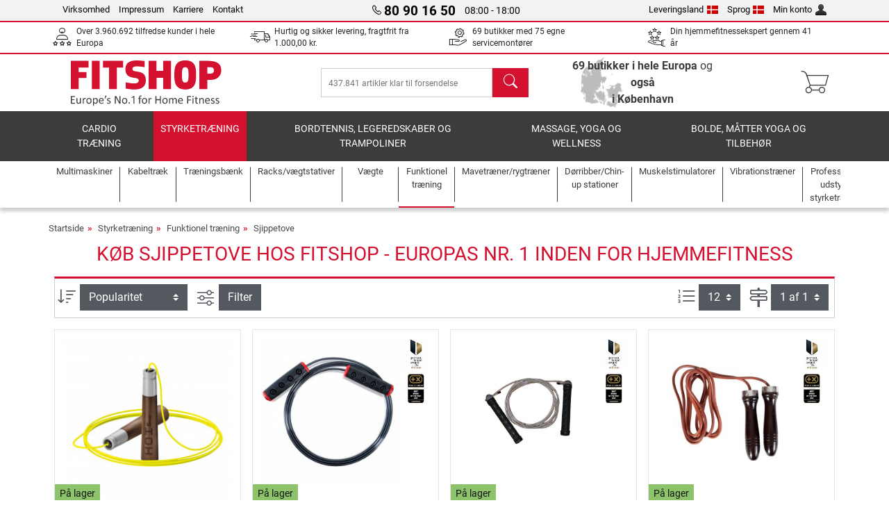

--- FILE ---
content_type: text/html; charset=UTF-8
request_url: https://www.fitshop.dk/sjippetove
body_size: 16035
content:
<!DOCTYPE html>
<html lang="da">
<head>
  
  <meta charset="utf-8"/>
  <meta name="viewport" content="width=device-width, initial-scale=1"/>
  <meta name="description" content="Sjippetov | effektiv træningsredskab til motion, gymnastik og boksning"/>
  <meta name="author" content="Fitshop Group"/>
  <meta name="theme-color" content="#d51130"/>
  <meta name="robots" content="index,follow"/>

  <title>Sjippetove køb billigt - Fitshop</title>

  <style media="screen">
    body {font:normal normal 400 1em/1.5 sans-serif;}
    #page {display:flex;flex-direction:column;min-height:100%;}
    main {flex:1;flex-basis:auto;} .svg-icon {width:1em;height:1em;}
    .d-none {display:none!important;} .img-fluid {max-width:100%;height:auto;}
  </style>

  <link rel="preconnect" href="https://www.googletagmanager.com"/>
  <link rel="preconnect" href="https://sbs.adsdefender.com"/>
  <link rel="preconnect" href="https://cdn.adsdefender.com"/>
  <link rel="preload" as="font" href="/assets/fonts/roboto-v30-latin-regular.woff2" type="font/woff2" crossorigin="anonymous"/>
  <link rel="preload" as="font" href="/assets/fonts/roboto-v30-latin-700.woff2" type="font/woff2" crossorigin="anonymous"/>
  <link rel="preload" as="font" href="/assets/fonts/iconfont.woff2" type="font/woff2" crossorigin="anonymous"/>
  
  <link rel="preload" as="image" href="https://resources.fitshop.com/bilder/kettler_fs/kleinteile/springseil/K-EQ1049-500/kettler-springseil-01_250.jpg" fetchpriority="high"/>

  <link rel="canonical" href="https://www.fitshop.dk/sjippetove"/>
  <link rel="alternate" hreflang="de-AT" href="https://www.fitshop.at/springseile"/>
  <link rel="alternate" hreflang="en-AT" href="https://www.fitshop.at/en/skipping-ropes"/>
  <link rel="alternate" hreflang="fr-BE" href="https://www.fitshop.be/corde-a-sauter"/>
  <link rel="alternate" hreflang="nl-BE" href="https://www.fitshop.be/nl/springtouwen"/>
  <link rel="alternate" hreflang="de-CH" href="https://www.fitshop.ch/springseile"/>
  <link rel="alternate" hreflang="fr-CH" href="https://www.fitshop.ch/fr/corde-a-sauter"/>
  <link rel="alternate" hreflang="it-CH" href="https://www.fitshop.ch/it/corde-da-salto"/>
  <link rel="alternate" hreflang="en-CZ" href="https://www.fitshop.cz/en/skipping-ropes"/>
  <link rel="alternate" hreflang="cs-CZ" href="https://www.fitshop.cz/svihadla"/>
  <link rel="alternate" hreflang="de-DE" href="https://www.fitshop.de/springseile"/>
  <link rel="alternate" hreflang="da-DK" href="https://www.fitshop.dk/sjippetove"/>
  <link rel="alternate" hreflang="en-DK" href="https://www.fitshop.dk/en/skipping-ropes"/>
  <link rel="alternate" hreflang="en-ES" href="https://www.fitshop.es/en/skipping-ropes"/>
  <link rel="alternate" hreflang="es-ES" href="https://www.fitshop.es/cuerdas-de-saltar"/>
  <link rel="alternate" hreflang="fi-FI" href="https://www.fitshop.fi/hyppynarut"/>
  <link rel="alternate" hreflang="sv-FI" href="https://www.fitshop.fi/se/hopprep"/>
  <link rel="alternate" hreflang="en-FR" href="https://www.fitshop.fr/en/skipping-ropes"/>
  <link rel="alternate" hreflang="fr-FR" href="https://www.fitshop.fr/corde-a-sauter"/>
  <link rel="alternate" hreflang="da-GL" href="https://www.fitshop.gl/sjippetove"/>
  <link rel="alternate" hreflang="en-GL" href="https://www.fitshop.gl/en/skipping-ropes"/>
  <link rel="alternate" hreflang="en-IT" href="https://www.fitshop.it/en/skipping-ropes"/>
  <link rel="alternate" hreflang="it-IT" href="https://www.fitshop.it/corde-da-salto"/>
  <link rel="alternate" hreflang="de-LI" href="https://www.fitshop.li/springseile"/>
  <link rel="alternate" hreflang="fr-LI" href="https://www.fitshop.li/fr/corde-a-sauter"/>
  <link rel="alternate" hreflang="de-LU" href="https://www.fitshop.lu/springseile"/>
  <link rel="alternate" hreflang="fr-LU" href="https://www.fitshop.lu/fr/corde-a-sauter"/>
  <link rel="alternate" hreflang="fr-NL" href="https://www.fitshop.nl/fr/corde-a-sauter"/>
  <link rel="alternate" hreflang="nl-NL" href="https://www.fitshop.nl/springtouwen"/>
  <link rel="alternate" hreflang="en-NO" href="https://www.fitshop.no/en/skipping-ropes"/>
  <link rel="alternate" hreflang="no-NO" href="https://www.fitshop.no/hoppetau"/>
  <link rel="alternate" hreflang="en-PL" href="https://www.fitshop.pl/en/skipping-ropes"/>
  <link rel="alternate" hreflang="pl-PL" href="https://www.fitshop.pl/skakanki"/>
  <link rel="alternate" hreflang="en-PT" href="https://www.fitshop.pt/skipping-ropes"/>
  <link rel="alternate" hreflang="es-PT" href="https://www.fitshop.pt/es/cuerdas-de-saltar"/>
  <link rel="alternate" hreflang="en-SE" href="https://www.fitshop.se/en/skipping-ropes"/>
  <link rel="alternate" hreflang="sv-SE" href="https://www.fitshop.se/hopprep"/>
  
  <link rel="stylesheet" href="/assets/css/shop/bootstrap-4.6.2.min.css?v=26.1.6"/>
  <link rel="stylesheet" href="/assets/css/shop/iconfont.min.css?v=26.1.6"/>
  
  
  <link rel="stylesheet" href="/assets/css/shop/structure.min.css?v=26.1.6"/>
  <link rel="stylesheet" href="/assets/css/shop/header.min.css?v=26.1.6"/>
  <link rel="stylesheet" href="/assets/css/shop/product.min.css?v=26.1.6"/>
  <link rel="stylesheet" href="/assets/css/shop/footer.min.css?v=26.1.6"/>
  <link rel="stylesheet" href="/assets/css/shop/cookieconsent-3.1.0.min.css?v=26.1.6"/>
  

  <!--[if lte IE 9]>
    <link rel="stylesheet" href="/assets/css/shop/bootstrap-4.6.0-ie9.min.css?v=26.1.6"/>
    <link rel="stylesheet" href="/assets/css/shop/ie9-fixes.min.css?v=26.1.6"/>
  <![endif]-->

  
  <meta property="og:type" content="website"/>
  <meta property="og:site_name" content="Fitshop"/>
  <meta property="og:title" content="Sjippetove køb billigt - Fitshop"/>
  <meta property="og:description" content="Sjippetov | effektiv træningsredskab til motion, gymnastik og boksning"/>
  <meta property="og:url" content="https://www.fitshop.dk/sjippetove"/>
  <meta property="og:image" content="https://resources.fitshop.com/bilder/kettler_fs/kleinteile/springseil/K-EQ1049-500/kettler-springseil-01_600.jpg"/>


  <link rel="icon" href="/assets/images/shop/fav/favicon-fitshop.ico" sizes="48x48"/>
  <link rel="icon" href="/assets/images/shop/fav/favicon-fitshop.svg" type="image/svg+xml"/>
  <link rel="apple-touch-icon" href="/assets/images/shop/fav/apple-touch-icon-fitshop.png"/>
  <link rel="manifest" href="/manifest.json"/>

  
  <script>
    window.dataLayer = window.dataLayer || [];
    window.uetq = window.uetq || [];
    function gtag() {
      dataLayer.push(arguments);
    }
    gtag('consent', 'default', {
      ad_storage: 'denied',
      ad_personalization: 'denied',
      ad_user_data: 'denied',
      analytics_storage: 'denied'
    });
    uetq.push('consent', 'default', {
      ad_storage: 'denied'
    });
  </script>
  <!-- Google Tag Manager -->
  <script>/*<![CDATA[*/(function(w,d,s,l,i){w[l]=w[l]||[];w[l].push({'gtm.start':
  new Date().getTime(),event:'gtm.js'});var f=d.getElementsByTagName(s)[0],
  j=d.createElement(s),dl=l!='dataLayer'?'&l='+l:'';j.async=true;j.src=
  'https://www.googletagmanager.com/gtm.js?id='+i+dl;f.parentNode.insertBefore(j,f);
  })(window,document,'script','dataLayer','GTM-TKSTSC9');/*]]>*/</script>
  <!-- End Google Tag Manager -->


</head>
<body>
  
  <!-- Google Tag Manager (noscript) -->
  <noscript><iframe src="https://www.googletagmanager.com/ns.html?id=GTM-TKSTSC9" height="0" width="0" style="display:none;visibility:hidden"></iframe></noscript>
  <!-- End Google Tag Manager (noscript) -->

  <div id="page" class="has-skyscraper">
    
  <header id="header">
    
  

    
  <div id="header-top" class="position-relative d-none d-lg-block-header">
    <div id="header-top-content" class="container">
      <div class="d-flex">
        <div class="flex-fill left">
          <ul>
            <li><a href="/om-fitshop-group">Virksomhed</a></li>
            <li><a href="/kontaktoplysninger">Impressum</a></li>
            
            <li><a href="/job-og-karriere">Karriere</a></li>
            <li><a href="/contact/form">Kontakt</a></li>
          </ul>
        </div>
        <div class="flex-fill position-relative center hotline">
          <a class="hotline-toggle" id="hotline-toggle" href="#">
            <i class="icon-phone"></i>
            <strong>80 90 16 50</strong>
            <span>
               08:00 - 18:00 
            </span>
          </a>
          
  <div class="hotline-popup sidebar-box text-left" id="hotline-popup">
    <div class="sidebar-box-heading m-0 pr-3">
      Info- &amp; bestillingshotline
      <i class="popup-close cursor-pointer icon-cross float-right"></i>
    </div>
    <div class="sidebar-box-content mt-0 p-3">
      <p class="mb-0 font-weight-bold">
        <i class="icon-phone"></i>
        <a href="tel:80901650">80 90 16 50</a>
      </p>
      <p class="font-weight-bold">
        <i class="icon-mail"></i>
        <a href="mailto:info@fitshop.dk">info@fitshop.dk</a>
      </p>
      <table class="hotline-open">
        <tr class="hotline-open-hours">
          <td class="align-top pr-2">Man - Fre:</td>
          <td>
             08:00 - 18:00 
            
          </td>
        </tr>
      </table>
    </div>
    
  </div>

        </div>
        <div class="flex-fill position-relative right">
          <ul>
            <li><a href="/fitshop-group-i-europa" title="skift leveringsland">Leveringsland<img width="16" height="12" src="/assets/images/shop/country/dk.svg" alt="Land dk" loading="lazy"/></a></li>
            <li class="left">
              <a class="language-toggle" id="language-toggle" href="#" title="skift sprog">Sprog<img width="16" height="12" src="/assets/images/shop/country/dk.svg" alt="Sprog dk" loading="lazy"/></a>
              
  <div class="language-switch-box sidebar-box" id="language-switch-box">
    <div class="sidebar-box-heading m-0 pr-3">
      skift sprog
      <i class="popup-close cursor-pointer icon-cross float-right"></i>
    </div>
    <div class="sidebar-box-content mt-0 p-0">
      <form method="post" action="/sjippetove" id="form-language-switch">
        <input type="hidden" value="dk" name="language"/>
        <ul class="list-none row">
          <li data-lang="dk" class="language col-6 p-2 active cursor-pointer">
            <img class="border" width="36" height="24" src="/assets/images/shop/country/dk.svg" alt="Sprog dk" loading="lazy"/>
            <span>dansk</span>
          </li><li data-lang="en" class="language col-6 p-2 cursor-pointer">
            <img class="border" width="36" height="24" src="/assets/images/shop/country/en.svg" alt="Sprog en" loading="lazy"/>
            <span>english</span>
          </li>
        </ul>
      </form>
    </div>
  </div>

            </li>
            <li><a href="/user/register" title="Min konto">Min konto<img width="16" height="16" src="/assets/icons/user_silhouette.png" alt="icon silhouette" loading="lazy"/></a></li>
          </ul>
        </div>
      </div>
    </div>
  </div>

    
  <div id="header-trust" class="transition">
    <div id="header-trust-carousel" class="d-lg-none carousel slide" data-ride="carousel" data-interval="3000">
      <ul class="carousel-inner d-flex align-items-center h-100 m-0 px-1 text-center">
        
        <li class="carousel-item active">Over 3.960.692 tilfredse kunder i hele Europa</li>
        <li class="carousel-item"><a class="link-unstyled" href="/leveringsbetingelser">Hurtig og sikker levering, fragtfrit fra <span class="text-nowrap">1.000,00 kr.</span></a></li>
        
        <li class="carousel-item">69 butikker med 75 egne servicemontører</li>
        
        
        
        
        <li class="carousel-item">Din hjemmefitnessekspert gennem 41 år</li>
      </ul>
    </div>

    <div id="header-trust-content" class="container d-none d-lg-block-header">
      <div class="row justify-content-between">
        <div class="col align-self-center trust-icon"><i class="icon-customers"></i> Over 3.960.692 tilfredse kunder i hele Europa
        </div>
        <div class="col align-self-center trust-icon"><i class="icon-delivery"></i><a class="link-unstyled" href="/leveringsbetingelser"> Hurtig og sikker levering, fragtfrit fra <span class="text-nowrap">1.000,00 kr.</span></a>
        </div>
        
        <div class="col align-self-center trust-icon"><i class="icon-service"></i> 69 butikker med 75 egne servicemontører</div>
        
        
        <div class="col align-self-center trust-icon d-none d-xxl-block-header"><i class="icon-products"></i> 437.841 artikler klar til forsendelse</div>
        
        
        <div class="col align-self-center trust-icon"><i class="icon-ratings"></i> Din hjemmefitnessekspert gennem 41 år</div>
      </div>
    </div>
  </div>

    
  <div id="header-main-content" class="container d-table">
    <div class="d-table-row">
      <div id="header-nav-toggle" class="cell-menu d-table-cell d-lg-none-header py-1 text-center" title="Menu">
        <i class="icon-menu"></i>
      </div>

      <div class="cell-logo d-table-cell align-middle text-left">
        <a href="/" title="Fitshop">
          <img class="transition img-fixed" width="280" height="70" src="/assets/images/shop/header/logo-fitshop-color.svg" alt="Fitshop Logo" loading="lazy"/>
        </a>
      </div>

      <div class="cell-search d-table-cell align-middle text-center">
        <form id="form-search" method="post" action="/article/search">
          <div class="d-flex">
            <div class="search-input flex-grow-1">
              <input class="transition" id="search" type="text" name="search" autocomplete="off" placeholder="437.841 artikler klar til forsendelse"/>
              <label class="sr-only" for="search">søg</label>
              <button class="d-none transition" id="search-clear-button" type="button" title="slet">
                <i class="icon-cross"></i>
              </button>
            </div>
            <button class="transition" id="search-button" type="submit" title="søg">
              <i class="icon-search d-none d-lg-inline"></i>
              <i class="icon-caret-right d-lg-none"></i>
            </button>
          </div>
          <div id="search-suggestions" class="proposed-results"></div>
        </form>
      </div>

      <div class="cell-stores stores-dk d-none d-lg-table-cell-header text-center">
        <a href="/butiksoversigt" title="Butiksoversigt">
          <span class="stores-count"><strong>69 butikker i hele Europa</strong> og <strong>også <span>i København</span></strong></span>
          
        </a>
      </div>

      <div class="cell-cart d-table-cell align-middle text-right">
        <a class="btn btn-link px-1 position-relative d-none d-xs-inline-block d-lg-none-header" href="/butiksoversigt" title="Butiksoversigt">
          <i class="icon-marker"></i>
          <span class="store-count">69x</span>
        </a>
        <a class="btn btn-link px-1 d-lg-none-header" id="header-search" href="#" title="søg">
          <i class="icon-search"></i>
        </a>
        <a class="btn btn-link pl-1 pr-3 position-relative" id="header-cart" href="/shopcart/show" title="Indkøbskurv">
          <i class="icon-basket"></i>
          
        </a>
        
      </div>
    </div>
  </div>

    
  <nav id="header-nav" class="container d-none d-lg-block-header">
    <div id="header-nav-main" class="d-none d-lg-block-header transition">
      <div class="container">
        <div class="row">
          <ul class="col-12">
            <li>
              <a class="transition" href="/cardio-traening" title="Cardio træning">Cardio træning</a>
            </li><li class="active">
              <a class="transition" href="/styrketraening" title="Styrketræning">Styrketræning</a>
            </li><li>
              <a class="transition" href="/bordtennis-legeredskaber-og-trampoliner" title="Bordtennis, legeredskaber og trampoliner">Bordtennis, legeredskaber og trampoliner</a>
            </li><li>
              <a class="transition" href="/massage-yoga-og-wellness" title="Massage, yoga og wellness">Massage, yoga og wellness</a>
            </li><li>
              <a class="transition" href="/specials/misc" title="Bolde, måtter yoga og tilbehør">Bolde, måtter yoga og tilbehør</a>
            </li>
          </ul>
        </div>
      </div>
    </div>

    <div id="header-nav-sub" class="container">
      <div class="row">
        <ul class="main-nav d-lg-none-header">
          <li><a class="nav-icon" href="/"><i class="icon-home"></i><span class="sr-only">Startside</span></a></li>
          <li class="active"><a class="nav-icon" href="#"><i class="icon-categories"></i><span class="sr-only">Kategorier</span></a></li>
          <li><a class="nav-icon" href="/leveringsbetingelser"><i class="icon-shipping"></i><span class="sr-only">Forsendelse- og leveringsbetingelser</span></a></li>
          <li><a class="nav-icon" href="/butiksoversigt"><i class="icon-marker"></i><span class="sr-only">butikker</span></a></li>
          <li><a class="nav-icon" href="/om-fitshop-group"><i class="icon-company"></i><span class="sr-only">Virksomhed</span></a></li>
          <li><a class="nav-icon" href="/contact/form"><i class="icon-contact"></i><span class="sr-only">Kontakt</span></a></li>
          <li><a class="nav-icon" href="/user/register"><i class="icon-account"></i><span class="sr-only">Login</span></a></li>
          <li><a class="nav-icon" href="#" id="nav-language-toggle"><i class="icon-language"></i><span class="sr-only">skift sprog</span></a></li>
        </ul>
        <div class="sub-nav d-table-cell d-lg-none-header position-relative">
          <ul>
            <li>
              
                <a class="nav-main-link closed" href="/cardio-traening"><span>Cardio træning</span></a>
                <ul class="d-none">
                  <li><a class="nav-link" href="/crosstrainer" title="Crosstrainer">Crosstrainer</a>
                  </li><li><a class="nav-link" href="/loebebaand" title="Løbebånd">Løbebånd</a>
                  </li><li><a class="nav-link" href="/romaskiner" title="Romaskiner">Romaskiner</a>
                  </li><li><a class="nav-link" href="/motionscykler" title="Motionscykler">Motionscykler</a>
                  </li><li><a class="nav-link" href="/siddecykler" title="Siddecykler">Siddecykler</a>
                  </li><li><a class="nav-link" href="/indoor-bikes" title="Indoor bikes">Indoor bikes</a>
                  </li><li><a class="nav-link" href="/smartbikes" title="Smartbikes">Smartbikes</a>
                  </li><li><a class="nav-link" href="/fitness-trampoliner" title="Fitness trampoliner">Fitness trampoliner</a>
                  </li><li><a class="nav-link" href="/rulletraenere" title="Rulletrænere">Rulletrænere</a>
                  </li><li><a class="nav-link" href="/stepper" title="Stepper">Stepper</a>
                  </li><li><a class="nav-link" href="/boksning" title="Boksning">Boksning</a>
                  </li><li><a class="nav-link" href="/nordic-walking-stavgang" title="Nordic Walking/Stavgang">Nordic Walking/Stavgang</a>
                  </li><li><a class="nav-link" href="/puls-og-loebeure" title="Puls- og løbeure">Puls- og løbeure</a>
                  </li>
                </ul>
              
            </li><li>
              
                <a class="nav-main-link open" href="/styrketraening"><span>Styrketræning</span></a>
                <ul class="active">
                  <li><a class="nav-link" href="/multimaskiner" title="Multimaskiner">Multimaskiner</a>
                  </li><li><a class="nav-link" href="/traeningsbaenk" title="Træningsbænk">Træningsbænk</a>
                  </li><li><a class="nav-link" href="/racks-vaegtstativer" title="Racks/vægtstativer">Racks/vægtstativer</a>
                  </li><li><a class="nav-link" href="/vaegte" title="Vægte">Vægte</a>
                  </li><li><a class="nav-link" href="/vaegtskiver" title="Vægtskiver">Vægtskiver</a>
                  </li><li><a class="nav-link" href="/vaegtstaenger" title="Vægtstænger">Vægtstænger</a>
                  </li><li class="active"><a class="nav-link" href="/funktionel-traening" title="Funktionel træning">Funktionel træning</a>
                  </li><li><a class="nav-link" href="/mavetraener-rygtraener" title="Mavetræner/rygtræner">Mavetræner/rygtræner</a>
                  </li><li><a class="nav-link" href="/muskelstimulatorer" title="Muskelstimulatorer">Muskelstimulatorer</a>
                  </li><li><a class="nav-link" href="/vibrationstraener" title="Vibrationstræner">Vibrationstræner</a>
                  </li><li><a class="nav-link" href="/professionelt-udstyr-til-styrketraening" title="Professionelt udstyr til styrketræning">Professionelt udstyr til styrketræning</a>
                  </li><li><a class="nav-link" href="/doerribber-chin-up-stationer" title="Dørribber/Chin-up stationer">Dørribber/Chin-up stationer</a>
                  </li><li><a class="nav-link" href="/styrketraeningstilbehoer" title="Styrketræningstilbehør">Styrketræningstilbehør</a>
                  </li><li><a class="nav-link" href="/tilbehoer-til-styrketraening" title="Tilbehør til styrketræning   ">Tilbehør til styrketræning   </a>
                  </li>
                </ul>
              
            </li><li>
              
                <a class="nav-main-link closed" href="/bordtennis-legeredskaber-og-trampoliner"><span>Bordtennis, legeredskaber og trampoliner</span></a>
                <ul class="d-none">
                  <li><a class="nav-link" href="/bordtennis" title="Bordtennis">Bordtennis</a>
                  </li><li><a class="nav-link" href="/trampoliner" title="Trampoliner">Trampoliner</a>
                  </li><li><a class="nav-link" href="/slacklines" title="Slacklines">Slacklines</a>
                  </li><li><a class="nav-link" href="/legekoeretoejer" title="Legekøretøjer">Legekøretøjer</a>
                  </li><li><a class="nav-link" href="/gokarts" title="Gokarts">Gokarts</a>
                  </li><li><a class="nav-link" href="/outdoor-legeredskaber" title="Outdoor-legeredskaber">Outdoor-legeredskaber</a>
                  </li><li><a class="nav-link" href="/football-equipment" title="Football Equipment">Football Equipment</a>
                  </li><li><a class="nav-link" href="/pool-accessories" title="Pool &amp; Accessories">Pool & Accessories</a>
                  </li><li><a class="nav-link" href="/bordfodboldbord" title="Bordfodboldbord">Bordfodboldbord</a>
                  </li><li><a class="nav-link" href="/basketball" title="Basketball">Basketball</a>
                  </li><li><a class="nav-link" href="/indoor-legeredskaber" title="Indoor legeredskaber">Indoor legeredskaber</a>
                  </li><li><a class="nav-link" href="/airtrack" title="Airtrack">Airtrack</a>
                  </li><li><a class="nav-link" href="/darts-dartboards" title="Darts &amp; Dartboards">Darts & Dartboards</a>
                  </li><li><a class="nav-link" href="/pickleball-equipment" title="Pickleball Equipment">Pickleball Equipment</a>
                  </li>
                </ul>
              
            </li><li>
              
                <a class="nav-main-link closed" href="/massage-yoga-og-wellness"><span>Massage, yoga og wellness</span></a>
                <ul class="d-none">
                  <li><a class="nav-link" href="/muskelstimulatorer" title="Muskelstimulatorer">Muskelstimulatorer</a>
                  </li><li><a class="nav-link" href="/vibrationstraener" title="Vibrationstræner">Vibrationstræner</a>
                  </li><li><a class="nav-link" href="/massagestol" title="Massagestol">Massagestol</a>
                  </li><li><a class="nav-link" href="/massageredskaber" title="Massageredskaber">Massageredskaber</a>
                  </li><li><a class="nav-link" href="/yoga-og-gymnastikmaatter" title="Yoga- og gymnastikmåtter">Yoga- og gymnastikmåtter</a>
                  </li><li><a class="nav-link" href="/balance-og-koordination" title="Balance og koordination">Balance og koordination</a>
                  </li><li><a class="nav-link" href="/foam-roller-og-massagetraening" title="Foam roller og massagetræning">Foam roller og massagetræning</a>
                  </li><li><a class="nav-link" href="/kropsvaegte" title="Kropsvægte">Kropsvægte</a>
                  </li><li><a class="nav-link" href="/lysterapi" title="Lysterapi">Lysterapi</a>
                  </li><li><a class="nav-link" href="/recovery-and-regeneration" title="Recovery and Regeneration">Recovery and Regeneration</a>
                  </li>
                </ul>
              
            </li><li>
              
                <a class="nav-main-link closed" href="/specials/misc"><span>Bolde, måtter yoga og tilbehør</span></a>
                
              
            </li>
          </ul>
          <form class="position-absolute bg-white" id="nav-language" method="post" action="/sjippetove">
            <div class="p-2 font-weight-bold">skift sprog</div>
            <ul class="nav-language">
              <li class="active">
                <button class="btn btn-link d-block" type="submit" name="language" value="dk">
                  <img class="border" width="36" height="24" src="/assets/images/shop/country/dk.svg" alt="Sprog dk" loading="lazy"/>
                  <span class="pl-2">dansk</span>
                </button>
              </li><li>
                <button class="btn btn-link d-block" type="submit" name="language" value="en">
                  <img class="border" width="36" height="24" src="/assets/images/shop/country/en.svg" alt="Sprog en" loading="lazy"/>
                  <span class="pl-2">english</span>
                </button>
              </li>
            </ul>
          </form>
        </div>
        <ul class="sub-nav col-lg d-none d-lg-flex-header">
          <li><a class="nav-icon" href="/multimaskiner" title="Multimaskiner"><div>
              <img width="45" height="45" src="/assets/images/shop/header/nav/kraftstationen.svg" alt="Icon Multimaskiner" loading="lazy"/>
              <span>Multimaskiner</span></div></a>
          </li><li><a class="nav-icon" href="/kabeltraek" title="Kabeltræk"><div>
              <img width="45" height="45" src="/assets/images/shop/header/nav/kabelzuege.svg" alt="Icon Kabeltræk" loading="lazy"/>
              <span>Kabeltræk</span></div></a>
          </li><li><a class="nav-icon" href="/traeningsbaenk" title="Træningsbænk"><div>
              <img width="45" height="45" src="/assets/images/shop/header/nav/hantelbaenke.svg" alt="Icon Træningsbænk" loading="lazy"/>
              <span>Træningsbænk</span></div></a>
          </li><li><a class="nav-icon" href="/racks-vaegtstativer" title="Racks/vægtstativer"><div>
              <img width="45" height="45" src="/assets/images/shop/header/nav/langhantelstationen.svg" alt="Icon Racks/vægtstativer" loading="lazy"/>
              <span>Racks/vægtstativer</span></div></a>
          </li><li><a class="nav-icon" href="/vaegte" title="Vægte"><div>
              <img width="45" height="45" src="/assets/images/shop/header/nav/hanteln.svg" alt="Icon Vægte" loading="lazy"/>
              <span>Vægte</span></div></a>
          </li><li class="active"><a class="nav-icon" href="/funktionel-traening" title="Funktionel træning"><div>
              <img width="45" height="45" src="/assets/images/shop/header/nav/functionaltraining.svg" alt="Icon Funktionel træning" loading="lazy"/>
              <span>Funktionel træning</span></div></a>
          </li><li><a class="nav-icon" href="/mavetraener-rygtraener" title="Mavetræner/rygtræner"><div>
              <img width="45" height="45" src="/assets/images/shop/header/nav/bauchtrainer_rueckentrainer.svg" alt="Icon Mavetræner/rygtræner" loading="lazy"/>
              <span>Mavetræner/rygtræner</span></div></a>
          </li><li><a class="nav-icon" href="/doerribber-chin-up-stationer" title="Dørribber/Chin-up stationer"><div>
              <img width="45" height="45" src="/assets/images/shop/header/nav/klimmzugrecks.svg" alt="Icon Dørribber/Chin-up stationer" loading="lazy"/>
              <span>Dørribber/Chin-up stationer</span></div></a>
          </li><li><a class="nav-icon" href="/muskelstimulatorer" title="Muskelstimulatorer"><div>
              <img width="45" height="45" src="/assets/images/shop/header/nav/muskelstimulation.svg" alt="Icon Muskelstimulatorer" loading="lazy"/>
              <span>Muskelstimulatorer</span></div></a>
          </li><li><a class="nav-icon" href="/vibrationstraener" title="Vibrationstræner"><div>
              <img width="45" height="45" src="/assets/images/shop/header/nav/vibrationsplatten.svg" alt="Icon Vibrationstræner" loading="lazy"/>
              <span>Vibrationstræner</span></div></a>
          </li><li><a class="nav-icon" href="/professionelt-udstyr-til-styrketraening" title="Professionelt udstyr til styrketræning"><div>
              <img width="45" height="45" src="/assets/images/shop/header/nav/studio-kraftgeraete.svg" alt="Icon Professionelt udstyr til styrketræning" loading="lazy"/>
              <span>Professionelt udstyr til styrketræning</span></div></a>
          </li>
        </ul>
      </div>
    </div>
  </nav>

  </header>


    <main id="content">
      
  

      <div id="content-main" class="container">
        <div id="content-wrapper">
          
  
  
    <ul class="breadcrumbs d-inline-block">
      <li class="d-none d-md-inline-block">
        <a href="/" title="Startside">Startside</a>
      </li><li class="d-none d-md-inline-block">
        <a href="/styrketraening" title="Styrketræning">Styrketræning</a>
      </li><li>
        <a href="/funktionel-traening" title="Funktionel træning">Funktionel træning</a>
      </li><li class="d-none d-md-inline-block">
        <a href="/sjippetove" title="Sjippetove">Sjippetove</a>
      </li>
    </ul>
    
    <script type="application/ld+json">{"@context":"https://schema.org","@type":"BreadcrumbList","itemListElement":[{"@type":"ListItem","position":1,"name":"Styrketræning","item":"https://www.fitshop.dk/styrketraening"},{"@type":"ListItem","position":2,"name":"Funktionel træning","item":"https://www.fitshop.dk/funktionel-traening"},{"@type":"ListItem","position":3,"name":"Sjippetove","item":"https://www.fitshop.dk/sjippetove"}]}</script>
  

  
  
  

  <script type="application/ld+json">{"@context":"https://schema.org","@type":"Product","name":"Sjippetove","url":"https://www.fitshop.dk/sjippetove","offers":{"@type":"AggregateOffer","offerCount":11,"lowPrice":"23.00","highPrice":"929.00","priceCurrency":"DKK"},"aggregateRating":{"@type":"AggregateRating","reviewCount":1,"ratingValue":5}}</script>

  <div class="product-list">
    
      
  <div class="product-list-header">
    
  <div class="product-list-header-top mb-3">
    <h1 class="mb-0">Køb Sjippetove hos Fitshop - Europas nr. 1 inden for hjemmefitness</h1>
    
    
    
  </div>

    
  

  </div>

      
  
  <div class="product-list-content-sidebar" id="list-sidebar">
    <div class="sidebar-wrapper">
      
  <div class="sticky-top">
    <div class="d-flex align-items-center w-100 p-1">
      <div class="px-3 flex-grow-1 font-weight-bold">
        Filter
      </div>
      <div class="px-2 text-right">
        <button class="btn btn-outline-secondary px-2 border-0 text-dark toggle-sidebar" type="button" data-target="#list-sidebar">
          <i class="icon-cross"></i>
          <span class="sr-only">Luk</span>
        </button>
      </div>
    </div>
  </div>

      <div class="py-3 px-2">
        
  <div class="sidebar-box-filter filter-brands toggle-scope toggled-closed">
    <div class="sidebar-box-heading toggle-trigger" tabindex="0" role="button">
      Sjippetove mærker
      <i class="icon-open icon-caret-down"></i><i class="icon-close icon-caret-up"></i>
    </div>
    <div class="sidebar-box-content toggle-target">
      <ul>
        <li class="sidebar-menu-link py-2 py-lg-1 active">
          <a href="/sjippetove" title="Alle mærker">Alle mærker</a>
          <span>11</span>
        </li>
        <li class="sidebar-menu-link py-2 py-lg-1">
          <a href="/artzt-vintage-sjippetove" title="Artzt Vintage">Artzt Vintage</a>
          <span>1</span>
        </li><li class="sidebar-menu-link py-2 py-lg-1">
          <a href="/hock-sjippetove" title="Hock">Hock</a>
          <span>1</span>
        </li><li class="sidebar-menu-link py-2 py-lg-1">
          <a href="/kettler-sjippetove" title="Kettler">Kettler</a>
          <span>2</span>
        </li><li class="sidebar-menu-link py-2 py-lg-1">
          <a href="/sklz-sjippetove" title="SKLZ">SKLZ</a>
          <span>1</span>
        </li><li class="sidebar-menu-link py-2 py-lg-1">
          <a href="/taurus-sjippetove" title="Taurus">Taurus</a>
          <span>6</span>
        </li>
      </ul>
    </div>
  </div>

        
  <div class="sidebar-box-filter filter-accessories toggle-scope toggled-closed">
    <div class="sidebar-box-heading toggle-trigger" tabindex="0" role="button">
      Sjippetove Tilbehør
      <i class="icon-open icon-caret-down"></i><i class="icon-close icon-caret-up"></i>
    </div>
    <div class="sidebar-box-content toggle-target">
      <ul>
        <li class="sidebar-menu-link py-2 py-lg-1">
          <a href="/sjippetove-tilbehoer" title="Sjippetove Tilbehør">Sjippetove Tilbehør</a>
          <span>6</span>
        </li>
      </ul>
    </div>
  </div>

        
  

        
  <form id="technicaldetails-filter-form" method="get">
    <input type="hidden" id="filter-switch" name="technicaldetails-filter" value="1"/>
    
  <div class="sidebar-box-filter other-categories toggle-scope toggled-closed">
    <div class="sidebar-box-heading toggle-trigger" tabindex="0" role="button">
      Prisområde
 <i class="icon-open icon-caret-down"></i><i class="icon-close icon-caret-up"></i>
    </div>
    <div class="sidebar-box-content toggle-target technicaldetails-filter-input">
      <div class="technicaldetails-filter-minmax">
        <div class="multi-range">
          <div class="slider-track"></div>
          <input type="range" name="price_min" id="filter-price_min" min="23" max="929" step="1" value="23" data-unit="kr"/>
          <input type="range" name="price_max" id="filter-price_max" min="23" max="929" step="1" value="929" data-unit="kr"/>
        </div>
        <div class="text-value">
          <label class="value-left flex-fill pl-1" for="filter-price_min">
            23 kr
          </label>
          <label class="value-right flex-fill pr-1 text-right" for="filter-price_max">
            929 kr
          </label>
        </div>
      </div>
    </div>
  </div>

    
  <div class="sidebar-box-filter other-categories toggle-scope toggled-closed">
    <div class="sidebar-box-heading toggle-trigger" tabindex="0" role="button">
      Tilgængelighed <i class="icon-open icon-caret-down"></i><i class="icon-close icon-caret-up"></i>
    </div>
    <div class="sidebar-box-content toggle-target technicaldetails-filter-input">
      <ul class="list-unstyled">
        <li class="py-2 py-lg-1">
          <div class="custom-control custom-switch">
            <input class="custom-control-input" type="checkbox" name="stock" id="filter-stock" value="1"/>
            <label class="custom-control-label" for="filter-stock">Fås med kort varsel</label>
          </div>
        </li>
      </ul>
    </div>
  </div>

    
    
    
  </form>

      </div>
    </div>
  </div>

  
  

  
  <div class="toolbar toolbar-pagination row d-md-flex">
    <div class="toolbar-group flex-shrink-1 p-1 text-left">
      <form>
        <label class="toolbar-item toolbar-text d-inline-block" for="select-order-top" title="sortering" data-toggle="tooltip">
          <i class="icon-sort"></i>
          <span class="sr-only">sortering</span>
        </label>
        <select class="toolbar-item toolbar-input custom-select select-order" id="select-order-top" name="products-order">
          <option value="rang" selected="selected">Popularitet</option>
          <option disabled="disabled">----------------------</option>
          <option value="preis1">Pris lav - høj</option>
          <option value="preis2">Pris høj - lav</option>
          <option disabled="disabled">----------------------</option>
          <option value="bezeichnung1">Betegnelse fra a-å</option>
          <option value="bezeichnung2">Betegnelse fra å-a</option>
        </select>
      </form>
    </div>

    <div class="toolbar-group flex-grow-1 py-1 px-2 text-right text-md-left">
      <label class="toolbar-item toolbar-text d-inline-block" for="button-filter-top" title="Avanceret søgning" data-toggle="tooltip">
        <i class="icon-sliders"></i>
        <span class="sr-only">Avanceret søgning</span>
      </label>
      <button class="toolbar-item toolbar-btn btn toggle-sidebar" id="button-filter-top" type="button" data-target="#list-sidebar">
        Filter
      </button>
    </div>

    <div class="toolbar-group flex-grow-1 py-1 px-2 text-right d-none d-md-block">
      <form method="post" action="/sjippetove">
        <label class="toolbar-item toolbar-text d-inline-block" id="toolbar-label-per-page-top" for="toolbar-input-per-page-top" title="Artikel pr. side:" data-toggle="tooltip">
          <i class="icon-items"></i>
          <span class="sr-only">Artikel pr. side:</span>
        </label>
        <select class="toolbar-item toolbar-input custom-select select-per-page" id="toolbar-input-per-page-top" name="products-per-page">
          <option selected="selected" value="12">12</option><option value="24">24</option><option value="36">36</option><option value="60">60</option>
        </select>
      </form>
    </div>

    <div class="toolbar-group flex-shrink-1 p-1 pr-2 text-right d-none d-md-block">
      <div class="d-inline-block">
        <label class="toolbar-item toolbar-text" id="toolbar-label-num-page-top" for="toolbar-input-num-page-top" title="Side" data-toggle="tooltip">
          <i class="icon-pages"></i>
          <span class="sr-only">Side</span>
        </label>
        <select class="toolbar-item toolbar-input custom-select select-num-page d-inline-block" id="toolbar-input-num-page-top" name="page">
          <option selected="selected" value="1">1 af 1</option>
        </select>
      </div>
      
    </div>
  </div>

  
  


  
    <ul class="product-list d-flex flex-wrap mb-3">
      
  
    <li class="product-list-entry">
      <div class="product-wrapper">
        <div class="w-100 mb-auto">
          <div class="image-wrapper">
            <a href="/kettler-hoi-sjippetov-k-eq1049-500" data-index="0" class="product-click">
              <div class="image-main">
                <div class="image-product">
                  <span class="img-v-mid">
                    <img class="img-fluid" width="250" height="250" src="https://resources.fitshop.com/bilder/kettler_fs/kleinteile/springseil/K-EQ1049-500/kettler-springseil-01_250.jpg" alt="product-image" loading="eager"/>
                    <img class="img-fluid" width="250" height="250" src="https://resources.fitshop.com/bilder/kettler_fs/kleinteile/springseil/K-EQ1049-500/kettler-springseil-03_250.jpg" alt="product-heroshot" loading="lazy"/>
                  </span>
                </div>
                
              </div>
            </a>
            
            
            
            
            <div class="stock-wrapper in-stock">På lager</div>
            
          </div>

          <div class="title-wrapper">
            <a href="/kettler-hoi-sjippetov-k-eq1049-500" data-index="0" class="product-click">Kettler HOI sjippetov</a>
          </div>

          
          
          
        </div>

        <div class="w-100">
          <div class="price-wrapper text-right">
            
            
            <div class="price-30">
              <br/>
              
              
            </div>
            <div class="price-old-wrapper">
              <div class="price-old">
                <div class="placeholder">&nbsp;</div>
                
                
              </div>
            </div>
            <div class="price-now">
              
              
              <span class="text-nowrap">540,<sup>00</sup> kr.</span>
            </div>
          </div>
          
  

        </div>
      </div>
      
  
  

    </li>
  
    <li class="product-list-entry">
      <div class="product-wrapper">
        <div class="w-100 mb-auto">
          <div class="image-wrapper">
            <a href="/taurus-sjippetov-speed-tb-asl082" data-index="1" class="product-click">
              <div class="image-main">
                <div class="image-product">
                  <span class="img-v-mid">
                    <img class="img-fluid" width="250" height="250" src="https://resources.fitshop.com/bilder/taurus/boxing/TB-ASL082/taurus_boxing_springseil_speed_001_250.jpg" alt="product-image" loading="lazy"/>
                    
                  </span>
                </div>
                <div class="image-awards">
                  <img width="75" height="75" src="https://resources.fitshop.com/bilder/taurus/brand-award/german-brand-award-2024_75.jpg" alt="product-award" loading="lazy"/>
                  <img width="75" height="75" src="https://resources.fitshop.com/bilder/taurus/brand-award/taurus-brand-award-2023_en_75.jpg" alt="product-award" loading="lazy"/>
                  
                </div>
              </div>
            </a>
            
            
            
            
            <div class="stock-wrapper in-stock">På lager</div>
            
          </div>

          <div class="title-wrapper">
            <a href="/taurus-sjippetov-speed-tb-asl082" data-index="1" class="product-click">Taurus Sjippetov Speed</a>
          </div>

          
          
          
        </div>

        <div class="w-100">
          <div class="price-wrapper text-right">
            
            
            <div class="price-30">
              <br/>
              
              
            </div>
            <div class="price-old-wrapper">
              <div class="price-old">
                <div class="placeholder">&nbsp;</div>
                
                
              </div>
            </div>
            <div class="price-now">
              
              
              <span class="text-nowrap">117,<sup>00</sup> kr.</span>
            </div>
          </div>
          
  

        </div>
      </div>
      
  
  

    </li>
  
    <li class="product-list-entry">
      <div class="product-wrapper">
        <div class="w-100 mb-auto">
          <div class="image-wrapper">
            <a href="/taurus-sjippetov-pro-speed-med-vaegte-tb-9310-125" data-index="2" class="product-click">
              <div class="image-main">
                <div class="image-product">
                  <span class="img-v-mid">
                    <img class="img-fluid" width="250" height="250" src="https://resources.fitshop.com/bilder/taurus/boxing/stahl_springseil_detail.jpg" alt="product-image" loading="lazy"/>
                    
                  </span>
                </div>
                <div class="image-awards">
                  <img width="75" height="75" src="https://resources.fitshop.com/bilder/taurus/brand-award/german-brand-award-2024_75.jpg" alt="product-award" loading="lazy"/>
                  <img width="75" height="75" src="https://resources.fitshop.com/bilder/taurus/brand-award/taurus-brand-award-2023_en_75.jpg" alt="product-award" loading="lazy"/>
                  
                </div>
              </div>
            </a>
            
            
            
            
            <div class="stock-wrapper in-stock">På lager</div>
            
          </div>

          <div class="title-wrapper">
            <a href="/taurus-sjippetov-pro-speed-med-vaegte-tb-9310-125" data-index="2" class="product-click">Taurus sjippetov Pro Speed med vægte</a>
          </div>

          
          
          
        </div>

        <div class="w-100">
          <div class="price-wrapper text-right">
            
            
            <div class="price-30">
              <br/>
              
              
            </div>
            <div class="price-old-wrapper">
              <div class="price-old">
                <div class="placeholder">&nbsp;</div>
                
                
              </div>
            </div>
            <div class="price-now">
              
              
              <span class="text-nowrap">139,<sup>00</sup> kr.</span>
            </div>
          </div>
          
  

        </div>
      </div>
      
  
  

    </li>
  
    <li class="product-list-entry">
      <div class="product-wrapper">
        <div class="w-100 mb-auto">
          <div class="image-wrapper">
            <a href="/taurus-sjippetov-af-laeder-tb-9020-w" data-index="3" class="product-click">
              <div class="image-main">
                <div class="image-product">
                  <span class="img-v-mid">
                    <img class="img-fluid" width="250" height="250" src="https://resources.fitshop.com/bilder/taurus/kleingeraete/tb-9020-w/taurus-leder-springseil-01_250.jpg" alt="product-image" loading="lazy"/>
                    
                  </span>
                </div>
                <div class="image-awards">
                  <img width="75" height="75" src="https://resources.fitshop.com/bilder/taurus/brand-award/german-brand-award-2024_75.jpg" alt="product-award" loading="lazy"/>
                  <img width="75" height="75" src="https://resources.fitshop.com/bilder/taurus/brand-award/taurus-brand-award-2023_en_75.jpg" alt="product-award" loading="lazy"/>
                  
                </div>
              </div>
            </a>
            
            
            
            
            <div class="stock-wrapper in-stock">På lager</div>
            
          </div>

          <div class="title-wrapper">
            <a href="/taurus-sjippetov-af-laeder-tb-9020-w" data-index="3" class="product-click">Taurus sjippetov af læder</a>
          </div>

          
          
          
        </div>

        <div class="w-100">
          <div class="price-wrapper text-right">
            
            
            <div class="price-30">
              <br/>
              
              
            </div>
            <div class="price-old-wrapper">
              <div class="price-old">
                <div class="placeholder">&nbsp;</div>
                
                
              </div>
            </div>
            <div class="price-now">
              
              
              <span class="text-nowrap">117,<sup>00</sup> kr.</span>
            </div>
          </div>
          
  

        </div>
      </div>
      
  
  

    </li>
  
    <li class="product-list-entry">
      <div class="product-wrapper">
        <div class="w-100 mb-auto">
          <div class="image-wrapper">
            <a href="/taurus-sjippetov-pro-speed-tb-9300" data-index="4" class="product-click">
              <div class="image-main">
                <div class="image-product">
                  <span class="img-v-mid">
                    <img class="img-fluid" width="250" height="250" src="https://resources.fitshop.com/bilder/taurus/kleingeraete/tb-9300/taurus-boxing-springseil-pro-speed-001_250.jpg" alt="product-image" loading="lazy"/>
                    
                  </span>
                </div>
                <div class="image-awards">
                  <img width="75" height="75" src="https://resources.fitshop.com/bilder/taurus/brand-award/german-brand-award-2024_75.jpg" alt="product-award" loading="lazy"/>
                  <img width="75" height="75" src="https://resources.fitshop.com/bilder/taurus/brand-award/taurus-brand-award-2023_en_75.jpg" alt="product-award" loading="lazy"/>
                  
                </div>
              </div>
            </a>
            
            
            
            
            <div class="stock-wrapper in-stock">På lager</div>
            
          </div>

          <div class="title-wrapper">
            <a href="/taurus-sjippetov-pro-speed-tb-9300" data-index="4" class="product-click">Taurus sjippetov Pro Speed</a>
          </div>

          
          
          <div class="rating-wrapper">
            <div class="row">
              <div class="col pr-0 text-nowrap overflow-hidden">
                Bedømmelser <small>(1)</small>
              </div>
              <div class="col product-rating text-right">
                <i class="icon-star">
                  <i class="icon-star-fill"></i>
                </i><i class="icon-star">
                  <i class="icon-star-fill"></i>
                </i><i class="icon-star">
                  <i class="icon-star-fill"></i>
                </i><i class="icon-star">
                  <i class="icon-star-fill"></i>
                </i><i class="icon-star">
                  <i class="icon-star-fill"></i>
                </i>
                <span class="text-nowrap">5,0</span>
              </div>
            </div>
          </div>
        </div>

        <div class="w-100">
          <div class="price-wrapper text-right">
            
            
            <div class="price-30">
              <br/>
              
              
            </div>
            <div class="price-old-wrapper">
              <div class="price-old">
                <div class="placeholder">&nbsp;</div>
                
                
              </div>
            </div>
            <div class="price-now">
              
              
              <span class="text-nowrap">78,<sup>00</sup> kr.</span>
            </div>
          </div>
          
  

        </div>
      </div>
      
  
  

    </li>
  
    <li class="product-list-entry">
      <div class="product-wrapper">
        <div class="w-100 mb-auto">
          <div class="image-wrapper">
            <a href="/taurus-sjippetov-athletic-tf-jr7007" data-index="5" class="product-click">
              <div class="image-main">
                <div class="image-product">
                  <span class="img-v-mid">
                    <img class="img-fluid" width="250" height="250" src="https://resources.fitshop.com/bilder/taurus/kleingeraete/tf-jr7007/tf-jr7007-springseil-athletic-001_250.jpg" alt="product-image" loading="lazy"/>
                    
                  </span>
                </div>
                <div class="image-awards">
                  <img width="75" height="75" src="https://resources.fitshop.com/bilder/taurus/brand-award/german-brand-award-2024_75.jpg" alt="product-award" loading="lazy"/>
                  <img width="75" height="75" src="https://resources.fitshop.com/bilder/taurus/brand-award/taurus-brand-award-2023_en_75.jpg" alt="product-award" loading="lazy"/>
                  
                </div>
              </div>
            </a>
            
            
            
            
            <div class="stock-wrapper in-stock">På lager</div>
            
          </div>

          <div class="title-wrapper">
            <a href="/taurus-sjippetov-athletic-tf-jr7007" data-index="5" class="product-click">Taurus sjippetov Athletic</a>
          </div>

          
          
          
        </div>

        <div class="w-100">
          <div class="price-wrapper text-right">
            
            
            <div class="price-30">
              <br/>
              
              
            </div>
            <div class="price-old-wrapper">
              <div class="price-old">
                <div class="placeholder">&nbsp;</div>
                
                
              </div>
            </div>
            <div class="price-now">
              
              
              <span class="text-nowrap">78,<sup>00</sup> kr.</span>
            </div>
          </div>
          
  

        </div>
      </div>
      
  
  

    </li>
  
    <li class="product-list-entry">
      <div class="product-wrapper">
        <div class="w-100 mb-auto">
          <div class="image-wrapper">
            <a href="/artzt-vintage-series-sjippetov-la-4150" data-index="6" class="product-click">
              <div class="image-main">
                <div class="image-product">
                  <span class="img-v-mid">
                    <img class="img-fluid" width="250" height="250" src="https://resources.fitshop.com/bilder/artzt/vintage/artzt_vintage_springseil_03_250.jpg" alt="product-image" loading="lazy"/>
                    
                  </span>
                </div>
                
              </div>
            </a>
            
            
            
            
            <div class="stock-wrapper in-stock">På lager</div>
            
          </div>

          <div class="title-wrapper">
            <a href="/artzt-vintage-series-sjippetov-la-4150" data-index="6" class="product-click">ARTZT Vintage Series sjippetov</a>
          </div>

          
          
          
        </div>

        <div class="w-100">
          <div class="price-wrapper text-right">
            
            
            <div class="price-30">
              <br/>
              
              
            </div>
            <div class="price-old-wrapper">
              <div class="price-old">
                <div class="placeholder">&nbsp;</div>
                
                
              </div>
            </div>
            <div class="price-now">
              
              
              <span class="text-nowrap">258,<sup>00</sup> kr.</span>
            </div>
          </div>
          
  

        </div>
      </div>
      
  
  

    </li>
  
    <li class="product-list-entry">
      <div class="product-wrapper">
        <div class="w-100 mb-auto">
          <div class="image-wrapper">
            <a href="/kettler-digital-rope-7361-555" data-index="7" class="product-click">
              <div class="image-main">
                <div class="image-product">
                  <span class="img-v-mid">
                    <img class="img-fluid" width="250" height="250" src="https://resources.fitshop.com/bilder/kettler/Springseile/Kettler_DigitalRope_1_250.jpg" alt="product-image" loading="lazy"/>
                    
                  </span>
                </div>
                
              </div>
            </a>
            
            
            
            
            <div class="stock-wrapper in-stock">På lager</div>
            
          </div>

          <div class="title-wrapper">
            <a href="/kettler-digital-rope-7361-555" data-index="7" class="product-click">Kettler Digital Rope</a>
          </div>

          
          
          
        </div>

        <div class="w-100">
          <div class="price-wrapper text-right">
            
            
            <div class="price-30">
              <br/>
              
              
            </div>
            <div class="price-old-wrapper">
              <div class="price-old">
                <div class="placeholder">&nbsp;</div>
                
                
              </div>
            </div>
            <div class="price-now">
              
              
              <span class="text-nowrap">47,<sup>00</sup> kr.</span>
            </div>
          </div>
          
  

        </div>
      </div>
      
  
  

    </li>
  
    <li class="product-list-entry">
      <div class="product-wrapper">
        <div class="w-100 mb-auto">
          <div class="image-wrapper">
            <a href="/sklz-jump-rope-sk-jr-1858" data-index="8" class="product-click">
              <div class="image-main">
                <div class="image-product">
                  <span class="img-v-mid">
                    <img class="img-fluid" width="250" height="250" src="https://resources.fitshop.com/bilder/sklz/jump%20rope/Jump_Rope_Product_1_250.jpg" alt="product-image" loading="lazy"/>
                    
                  </span>
                </div>
                
              </div>
            </a>
            
            
            
            
            <div class="stock-wrapper in-stock">På lager</div>
            
          </div>

          <div class="title-wrapper">
            <a href="/sklz-jump-rope-sk-jr-1858" data-index="8" class="product-click">SKLZ Jump Rope</a>
          </div>

          
          
          
        </div>

        <div class="w-100">
          <div class="price-wrapper text-right">
            
            
            <div class="price-30">
              <br/>
              
              
            </div>
            <div class="price-old-wrapper">
              <div class="price-old">
                <div class="placeholder">&nbsp;</div>
                
                
              </div>
            </div>
            <div class="price-now">
              
              
              <span class="text-nowrap">128,<sup>00</sup> kr.</span>
            </div>
          </div>
          
  

        </div>
      </div>
      
  
  

    </li>
  
    <li class="product-list-entry">
      <div class="product-wrapper">
        <div class="w-100 mb-auto">
          <div class="image-wrapper">
            <a href="/taurus-sjippetov-speed-rope-st-jr01-gr" data-index="9" class="product-click">
              <div class="image-main">
                <div class="image-product">
                  <span class="img-v-mid">
                    <img class="img-fluid" width="250" height="250" src="https://resources.fitshop.com/bilder/taurus/springseile/jr01/taurus-speed-rope-001_250.jpg" alt="product-image" loading="lazy"/>
                    
                  </span>
                </div>
                <div class="image-awards">
                  <img width="75" height="75" src="https://resources.fitshop.com/bilder/taurus/brand-award/german-brand-award-2024_75.jpg" alt="product-award" loading="lazy"/>
                  <img width="75" height="75" src="https://resources.fitshop.com/bilder/taurus/brand-award/taurus-brand-award-2023_en_75.jpg" alt="product-award" loading="lazy"/>
                  
                </div>
              </div>
            </a>
            
            
            
            
            <div class="stock-wrapper in-stock">På lager</div>
            
          </div>

          <div class="title-wrapper">
            <a href="/taurus-sjippetov-speed-rope-st-jr01-gr" data-index="9" class="product-click">Taurus sjippetov Speed Rope</a>
          </div>

          
          
          
        </div>

        <div class="w-100">
          <div class="price-wrapper text-right">
            
            
            <div class="price-30">
              <br/>
              
              <div class="discount">
                Du sparer <span>41%</span>
              </div>
            </div>
            <div class="price-old-wrapper">
              <div class="price-old">
                <div class="placeholder">&nbsp;</div>
                <div>
                  <small class="cursor-help" title="Producentens vejledende pris" data-toggle="tooltip" data-delay="750">Vejl. pris</small>
                  
                  <span class="text-nowrap">39,<sup>00</sup> kr.</span>
                </div>
                
              </div>
            </div>
            <div class="price-now">
              
              
              <span class="text-nowrap">23,<sup>00</sup> kr.</span>
            </div>
          </div>
          
  

        </div>
      </div>
      
  
  

    </li>
  
    <li class="product-list-entry">
      <div class="product-wrapper">
        <div class="w-100 mb-auto">
          <div class="image-wrapper">
            <a href="/hock-rotator-2-sjippetov-ssh-002" data-index="10" class="product-click">
              <div class="image-main">
                <div class="image-product">
                  <span class="img-v-mid">
                    <img class="img-fluid" width="250" height="250" src="https://resources.fitshop.com/bilder/hock/springseil/hock-rotator-2-w_250.jpg" alt="product-image" loading="lazy"/>
                    
                  </span>
                </div>
                
              </div>
            </a>
            
            
            
            
            
            
          </div>

          <div class="title-wrapper">
            <a href="/hock-rotator-2-sjippetov-ssh-002" data-index="10" class="product-click">Hock Rotator 2 sjippetov</a>
          </div>

          
          
          
        </div>

        <div class="w-100">
          <div class="price-wrapper text-right">
            
            
            <div class="price-30">
              <br/>
              
              
            </div>
            <div class="price-old-wrapper">
              <div class="price-old">
                <div class="placeholder">&nbsp;</div>
                
                
              </div>
            </div>
            <div class="price-now">
              
              
              <span class="text-nowrap">929,<sup>00</sup> kr.</span>
            </div>
          </div>
          
  

        </div>
      </div>
      
  
  

    </li>
  

    </ul>
    
  <div class="toolbar toolbar-pagination row d-md-flex">
    <div class="toolbar-group flex-shrink-1 p-1 text-left d-none d-md-block">
      <form>
        <label class="toolbar-item toolbar-text d-inline-block" for="select-order-bottom" title="sortering" data-toggle="tooltip">
          <i class="icon-sort"></i>
          <span class="sr-only">sortering</span>
        </label>
        <select class="toolbar-item toolbar-input custom-select select-order" id="select-order-bottom" name="products-order">
          <option value="rang" selected="selected">Popularitet</option>
          <option disabled="disabled">----------------------</option>
          <option value="preis1">Pris lav - høj</option>
          <option value="preis2">Pris høj - lav</option>
          <option disabled="disabled">----------------------</option>
          <option value="bezeichnung1">Betegnelse fra a-å</option>
          <option value="bezeichnung2">Betegnelse fra å-a</option>
        </select>
      </form>
    </div>

    <div class="toolbar-group flex-grow-1 py-1 px-2 text-left d-none d-md-block">
      <label class="toolbar-item toolbar-text d-inline-block" for="button-filter-bottom" title="Avanceret søgning" data-toggle="tooltip">
        <i class="icon-sliders"></i>
        <span class="sr-only">Avanceret søgning</span>
      </label>
      <button class="toolbar-item toolbar-btn btn toggle-sidebar" id="button-filter-bottom" type="button" data-target="#list-sidebar">
        Filter
      </button>
    </div>

    <div class="toolbar-group flex-grow-1 py-1 px-2 text-left text-md-right">
      <form method="post" action="/sjippetove">
        <label class="toolbar-item toolbar-text d-inline-block" id="toolbar-label-per-page-bottom" for="toolbar-input-per-page-bottom" title="Artikel pr. side:" data-toggle="tooltip">
          <i class="icon-items"></i>
          <span class="sr-only">Artikel pr. side:</span>
        </label>
        <select class="toolbar-item toolbar-input custom-select select-per-page" id="toolbar-input-per-page-bottom" name="products-per-page">
          <option selected="selected" value="12">12</option><option value="24">24</option><option value="36">36</option><option value="60">60</option>
        </select>
      </form>
    </div>

    <div class="toolbar-group flex-shrink-1 p-1 pr-2 text-right">
      <div class="d-inline-block">
        <label class="toolbar-item toolbar-text" id="toolbar-label-num-page-bottom" for="toolbar-input-num-page-bottom" title="Side" data-toggle="tooltip">
          <i class="icon-pages"></i>
          <span class="sr-only">Side</span>
        </label>
        <select class="toolbar-item toolbar-input custom-select select-num-page d-inline-block" id="toolbar-input-num-page-bottom" name="page">
          <option selected="selected" value="1">1 af 1</option>
        </select>
      </div>
      
    </div>
  </div>

  

  <div class="row mt-4">
    <div class="col-lg-3 mb-lg-4 pb-3 pb-lg-0 order-2 order-lg-1" id="list-sidebar-trust">
      
  
  

  
  

  
  

  
  <div class="sidebar-box">
    <div class="box-title">
      Trustpilot
    </div>
    <div class="box-content text-center">
      <img class="img-fluid set-link" width="250" height="62" src="/assets/images/shop/trustpilot.png" data-href="https://dk.trustpilot.com/review/www.fitshop.dk" data-blank="true" alt="Trustpilot" title="Trustpilot" loading="lazy" tabindex="0" role="link"/>
    </div>
  </div>

  
  

  
  

  
  

  
  <div class="sidebar-box">
    <div class="box-title">Virksomhedsvideo</div>
    <div class="box-content box-video">
      <video width="100%" height="auto" autoplay="autoplay" loop="loop" muted="muted" playsinline="playsinline" tabindex="-1">
        <source type="video/mp4" src="https://resources.fitshop.com/videos/allgemein/fitshop-imagefilm_preroll.mp4"/>
      </video>
      <a class="modal-video" href="#" title="Afspil video" data-src="/allgemein/fitshop-imagefilm_en.mp4" data-res="480p" data-lang="en" data-type="general" data-ref="imagevideo">
        <span class="video-link"><img class="video-player-overlay" width="75" height="75" src="/assets/images/shop/video-overlay.png" alt="company video overlay" loading="lazy"/></span>
      </a>
    </div>
  </div>

  
  


    </div>

    <div class="product-list-content-main col-lg-9 mb-4 order-1 order-lg-2" id="list-main">
      
  
    <div class="anchor-target" id="list-text"></div>
    
  
  

    <div class="list-text-long"><strong>At springe i sjippetov</strong> er omfattende tr&aelig;ning af hele din krop, b&aring;de til forbedring af din kondition og koordination. Tr&aelig;ning med <strong>sjippetov</strong> belaster arme, ben, skulder og kropsmuskulaturen p&aring; en effektiv m&aring;de. Hvad der i sin tid blev kendt i forbindelse med boksesporten, har ogs&aring; etableret sig p&aring; motionsomr&aring;det.
<br><br>
Fitshop f&oslash;rer <strong>sjippetov</strong> fra talrige kendte fabrikanter.
 <strong>Sjippetovene</strong> adskiller sig s&aring;vel i materiale, v&aelig;gt, grebets form samt tovets egentlige materiale. Kuglelejer s&oslash;rger for ensartet svingninger, tunge greb giver en yderligere tr&aelig;ningseffekt.
Nogle <strong>sjippetov</strong> har desuden et integreret display i grebet, der viser antal sving, tr&aelig;ningstid og kalorieforbrug.
<br><br>
Du finder frem til den rigtige l&aelig;ngde af et <strong>sjippetov</strong> ved at st&aring; med begge f&oslash;dder p&aring; midten af af tovet. Ideelt skal tovets ender/greb n&aring; op under armhulerne.</div>
    
  

    </div>
  </div>

  

    
  </div>

          
  <div class="d-none transition" id="skyscraper">
    <div class="sky-wrapper text-center">
      <div class="geo-banner">
        <div class="bg-lightgrey pt-1 font-weight-bold text-big text-red text-uppercase">motionsredskaber</div>
        <div class="bg-lightgrey pb-2 text-small">Prøv redskaberne personligt i butikken nu!</div>
        <div class="bg-red p-1 font-weight-bold"><strong>69 butikker i hele Europa</strong> og <strong>også <span>i København</span></strong></div>
        <div class="set-link" data-href="/butiksoversigt" title="Butiksoversigt" tabindex="0" role="link">
          
  <div class="store-map-svg">
    <img src="/assets/images/shop/stg-map.svg#dk" alt="Butiksoversigt" loading="lazy"/>
  </div>

        </div>
        
        
        
          <div class="bg-darkgrey py-2 font-weight-bold text-small">Europas Nr. 1 inden for træningsudstyr til hjemmebrug</div>
          <div class="bg-grey py-1 font-weight-bold">69x i Europa</div>
          <div class="bg-lightgrey py-1">
            <a class="text-body" href="tel:80901650" title="Hotline">
              <i class="icon-phone"></i> 80 90 16 50
            </a>
          </div>
        
      </div>
    </div>
  </div>

        </div>
      </div>
    </main>

    
  <footer id="footer">
    
    
  <div class="footer-headline">
    <div class="container px-2 p-lg-0">
      <div class="row">
        <div class="col-lg-4 col-12">
          <form class="mb-0" method="post" action="/fitshop-nyhedsbrev">
            <div class="newsletter-form input-group">
              <input type="email" class="form-control" name="email" autocomplete="email" placeholder="E-mailadresse" aria-label="E-mailadresse"/>
              <div class="input-group-append">
                <input class="btn btn-outline-secondary text-uppercase" type="submit" value="tilmeld dig her"/>
              </div>
            </div>
          </form>
        </div>
        <div class="newsletter-form-text col-lg-4 col-12 pt-2 pb-2 pb-lg-0 pt-lg-0">
          Abonner på Fitshops nyhedsbrev og modtag en rabatkupon på kr. 75* til dit næste køb!*
          <br/>
          <span class="font-smaller">*kan indløses ved vareværdier fra kr. 400</span>
        </div>
        <div class="socialmedia col-lg-4 col-12">
          <span class="set-link" title="Facebook" data-href="https://www.facebook.com/FitshopDanmark" data-blank="true" data-toggle="tooltip" tabindex="0" role="link"><i class="icon-social icon-facebook"></i><span class="sr-only">Facebook</span></span>
        </div>
      </div>
    </div>
  </div>

    <div id="footer-content" class="container">
      
  <div class="sidebar-tools">
    
  

    
  

    
  

    
  

  </div>

      
  <div id="rating-widget">
    <a class="content" href="/fitshop-anmeldelser-og-oplevelser">
      <div class="rating-block">
        <img width="40" height="40" src="/assets/images/shop/widget/googlemybusiness.png" title="Google My Business" alt="googlemybusiness" loading="lazy"/>
        <div class="rating-count">
          <strong>37816</strong><br/>Bedømmelser
          
        </div>
        <div class="stars">
          <div class="icon-star"><div class="icon-star-gold" style="width:97%"></div></div>
        </div>
        <div class="rating-value mt-1">
          <strong>4.84</strong> / 5.00
        </div>
      </div>
    </a>
  </div>

      
  

      
  <div class="mt-3">
    
  <div class="row no-gutters mb-4 px-3">
    <div class="col-12 col-lg-8 payment-info">
      
  <div class="headline py-2">
    Betalingsmåder
  </div>
  <ul class="list-none m-0 text-center text-lg-left">
    <li class="d-inline-block px-1"><img class="set-link" width="80" height="50" title="PayPal" data-href="/betalingsmaader#paypal" src="/assets/images/shop/payment/80x50_paypal.png" alt="PayPal" loading="lazy" tabindex="0" role="link"/></li><li class="d-inline-block px-1"><img class="set-link" width="80" height="50" title="Kreditkort" data-href="/betalingsmaader#adyen-scheme" src="/assets/images/shop/payment/80x50_adyen-scheme.png" alt="Kreditkort" loading="lazy" tabindex="0" role="link"/></li><li class="d-inline-block px-1"><img class="set-link" width="80" height="50" title="Google Pay" data-href="/betalingsmaader#adyen-googlepay" src="/assets/images/shop/payment/80x50_adyen-googlepay.png" alt="Google Pay" loading="lazy" tabindex="0" role="link"/></li><li class="d-inline-block px-1"><img class="set-link" width="80" height="50" title="Apple Pay" data-href="/betalingsmaader#adyen-applepay" src="/assets/images/shop/payment/80x50_adyen-applepay.png" alt="Apple Pay" loading="lazy" tabindex="0" role="link"/></li><li class="d-inline-block px-1"><img class="set-link" width="80" height="50" title="Afbetaling" data-href="/betalingsmaader#viabill" src="/assets/images/shop/payment/80x50_viabill.png" alt="Afbetaling" loading="lazy" tabindex="0" role="link"/></li><li class="d-inline-block px-1"><img class="set-link" width="80" height="50" title="Bankoverførsel" data-href="/betalingsmaader#vorkasse" src="/assets/images/shop/payment/80x50_vorkasse.png" alt="Bankoverførsel" loading="lazy" tabindex="0" role="link"/></li><li class="d-inline-block px-1"><img class="set-link" width="80" height="50" title="Ean" data-href="/betalingsmaader#ean" src="/assets/images/shop/payment/80x50_ean.png" alt="Ean" loading="lazy" tabindex="0" role="link"/></li>
  </ul>

    </div>
    <div class="col-12 col-lg-4 delivery-info">
      
  <div class="headline mt-2 mt-lg-0 py-2 text-lg-right">
    Transport og distribution
  </div>
  <ul class="list-none text-center text-lg-right">
    
    <li class="d-inline-block p-1 logo-gls">
      <img width="65" height="30" src="/assets/images/shop/delivery/gls.png" title="GLS" alt="GLS Logo" loading="lazy"/>
    </li>
    <li class="d-inline-block p-1 logo-ups">
      <img width="65" height="30" src="/assets/images/shop/delivery/ups.png" title="UPS" alt="UPS Logo" loading="lazy"/>
    </li>
    <li class="d-inline-block p-1 logo-fedex">
      <img width="65" height="30" src="/assets/images/shop/delivery/fedex.png" title="FedEx" alt="Fedex Logo" loading="lazy"/>
    </li>
    
    
    <li class="d-inline-block p-1 logo-spedition">
      <img width="65" height="30" src="/assets/images/shop/delivery/spedition.png" title="spedition" alt="spedition Logo" loading="lazy"/>
    </li>
  </ul>

    </div>
  </div>

    
 <div class="row mb-4 mx-0">
   
  <div class="col-12 col-lg-4 px-0 pr-lg-2">
    <div class="footer-block-1 footer-block p-3">
      <div class="row">
        <div class="col logo">
          <div class="row justify-content-center justify-content-lg-start pb-3">
            <div class="col-6 text-center">
              <img src="/assets/images/shop/header/logo-fitshop-color.svg" alt="Fitshop Logo" loading="lazy" width="204" height="63" class="mw-100"/>
            </div>
          </div>
        </div>
      </div>
      <div class="stores-mobile d-lg-none">
        <div class="headline text-uppercase">
          butikker
        </div>
        <div class="footer-links">
          <a class="d-block px-2" href="/butiksoversigt">Gå til <span class="underline">storefinder</span></a>
        </div>
      </div>
      <div class="row d-none d-lg-flex">
        <div class="col-12 mb-2">
          <div class="headline text-uppercase">
            personlig kundeservice i vores butikker i Danmark
          </div>
          <div class="store-list">
            <span class="set-link cursor-pointer" data-href="/butiksoversigt#Copenhagen" tabindex="0" role="link">København</span>
            
          </div>
        </div><div class="col-12 mb-2">
          <div class="headline text-uppercase">
            36x i Tyskland
          </div>
          <div class="store-list">
            <span class="set-link cursor-pointer" data-href="/butiksoversigt#Aachen" tabindex="0" role="link">Aachen</span>,
            <span class="set-link cursor-pointer" data-href="/butiksoversigt#Augsburg" tabindex="0" role="link">Augsburg</span>,
            <span class="set-link cursor-pointer" data-href="/butiksoversigt#Berlin" tabindex="0" role="link">Berlin</span>,
            <span class="set-link cursor-pointer" data-href="/butiksoversigt#Bielefeld" tabindex="0" role="link">Bielefeld</span>,
            <span class="set-link cursor-pointer" data-href="/butiksoversigt#Bochum" tabindex="0" role="link">Bochum</span>,
            <span class="set-link cursor-pointer" data-href="/butiksoversigt#Bonn" tabindex="0" role="link">Bonn</span>,
            <span class="set-link cursor-pointer" data-href="/butiksoversigt#Bottrop" tabindex="0" role="link">Bottrop</span>,
            <span class="set-link cursor-pointer" data-href="/butiksoversigt#Braunschweig" tabindex="0" role="link">Braunschweig</span>,
            <span class="set-link cursor-pointer" data-href="/butiksoversigt#Bremen" tabindex="0" role="link">Bremen</span>,
            <span class="set-link cursor-pointer" data-href="/butiksoversigt#Dortmund" tabindex="0" role="link">Dortmund</span>,
            <span class="set-link cursor-pointer" data-href="/butiksoversigt#Dresden" tabindex="0" role="link">Dresden</span>,
            <span class="set-link cursor-pointer" data-href="/butiksoversigt#Düsseldorf" tabindex="0" role="link">Düsseldorf</span>,
            <span class="set-link cursor-pointer" data-href="/butiksoversigt#Duisburg" tabindex="0" role="link">Duisburg</span>,
            <span class="set-link cursor-pointer" data-href="/butiksoversigt#Essen" tabindex="0" role="link">Essen</span>,
            <span class="set-link cursor-pointer" data-href="/butiksoversigt#Frankfurt" tabindex="0" role="link">Frankfurt</span>,
            <span class="set-link cursor-pointer" data-href="/butiksoversigt#Freiburg" tabindex="0" role="link">Freiburg</span>,
            <span class="set-link cursor-pointer" data-href="/butiksoversigt#Hamburg" tabindex="0" role="link">Hamburg</span>,
            <span class="set-link cursor-pointer" data-href="/butiksoversigt#Hannover" tabindex="0" role="link">Hannover</span>,
            <span class="set-link cursor-pointer" data-href="/butiksoversigt#Ingolstadt" tabindex="0" role="link">Ingolstadt</span>,
            <span class="set-link cursor-pointer" data-href="/butiksoversigt#Karlsruhe" tabindex="0" role="link">Karlsruhe</span>,
            <span class="set-link cursor-pointer" data-href="/butiksoversigt#Kassel" tabindex="0" role="link">Kassel</span>,
            <span class="set-link cursor-pointer" data-href="/butiksoversigt#Koblenz" tabindex="0" role="link">Koblenz</span>,
            <span class="set-link cursor-pointer" data-href="/butiksoversigt#Köln" tabindex="0" role="link">Köln</span>,
            <span class="set-link cursor-pointer" data-href="/butiksoversigt#Leipzig" tabindex="0" role="link">Leipzig</span>,
            <span class="set-link cursor-pointer" data-href="/butiksoversigt#Lübeck" tabindex="0" role="link">Lübeck</span>,
            <span class="set-link cursor-pointer" data-href="/butiksoversigt#Mannheim" tabindex="0" role="link">Mannheim</span>,
            <span class="set-link cursor-pointer" data-href="/butiksoversigt#München" tabindex="0" role="link">München</span>,
            <span class="set-link cursor-pointer" data-href="/butiksoversigt#Münster" tabindex="0" role="link">Münster</span>,
            <span class="set-link cursor-pointer" data-href="/butiksoversigt#Nürnberg" tabindex="0" role="link">Nürnberg</span>,
            <span class="set-link cursor-pointer" data-href="/butiksoversigt#Regensburg" tabindex="0" role="link">Regensburg</span>,
            <span class="set-link cursor-pointer" data-href="/butiksoversigt#Rostock" tabindex="0" role="link">Rostock</span>,
            <span class="set-link cursor-pointer" data-href="/butiksoversigt#Saarbrücken" tabindex="0" role="link">Saarbrücken</span>,
            <span class="set-link cursor-pointer" data-href="/butiksoversigt#Schleswig" tabindex="0" role="link">Schleswig</span>,
            <span class="set-link cursor-pointer" data-href="/butiksoversigt#Stuttgart" tabindex="0" role="link">Stuttgart</span>,
            <span class="set-link cursor-pointer" data-href="/butiksoversigt#Wiesbaden" tabindex="0" role="link">Wiesbaden</span>,
            <span class="set-link cursor-pointer" data-href="/butiksoversigt#Würzburg" tabindex="0" role="link">Würzburg</span>
            
          </div>
        </div><div class="col-12 mb-2">
          <div class="headline text-uppercase">
            10x i Storbritannien
          </div>
          <div class="store-list">
            <span class="set-link cursor-pointer" data-href="/butiksoversigt#Aberdeen" tabindex="0" role="link">Aberdeen</span>,
            <span class="set-link cursor-pointer" data-href="/butiksoversigt#Batley" tabindex="0" role="link">Leeds</span>,
            <span class="set-link cursor-pointer" data-href="/butiksoversigt#Birmingham" tabindex="0" role="link">Birmingham</span>,
            <span class="set-link cursor-pointer" data-href="/butiksoversigt#Camberley" tabindex="0" role="link">Camberley</span>,
            <span class="set-link cursor-pointer" data-href="/butiksoversigt#Edinburgh" tabindex="0" role="link">Edinburgh</span>,
            <span class="set-link cursor-pointer" data-href="/butiksoversigt#Glasgow" tabindex="0" role="link">Glasgow</span>,
            <span class="set-link cursor-pointer" data-href="/butiksoversigt#London" tabindex="0" role="link">London</span>,
            <span class="set-link cursor-pointer" data-href="/butiksoversigt#Manchester" tabindex="0" role="link">Manchester</span>,
            <span class="set-link cursor-pointer" data-href="/butiksoversigt#Nottingham" tabindex="0" role="link">Nottingham</span>
            
          </div>
        </div><div class="col-12 mb-2">
          <div class="headline text-uppercase">
            7x i Østrig
          </div>
          <div class="store-list">
            <span class="set-link cursor-pointer" data-href="/butiksoversigt#Graz" tabindex="0" role="link">Graz</span>,
            <span class="set-link cursor-pointer" data-href="/butiksoversigt#Innsbruck" tabindex="0" role="link">Innsbruck</span>,
            <span class="set-link cursor-pointer" data-href="/butiksoversigt#Klagenfurt" tabindex="0" role="link">Klagenfurt</span>,
            <span class="set-link cursor-pointer" data-href="/butiksoversigt#Linz" tabindex="0" role="link">Linz</span>,
            <span class="set-link cursor-pointer" data-href="/butiksoversigt#Salzburg" tabindex="0" role="link">Salzburg</span>,
            <span class="set-link cursor-pointer" data-href="/butiksoversigt#Wien" tabindex="0" role="link">Wien</span>
            
          </div>
        </div><div class="col-12 mb-2">
          <div class="headline text-uppercase">
            6x i Holland
          </div>
          <div class="store-list">
            <span class="set-link cursor-pointer" data-href="/butiksoversigt#Amsterdam" tabindex="0" role="link">Amsterdam</span>,
            <span class="set-link cursor-pointer" data-href="/butiksoversigt#Bodegraven" tabindex="0" role="link">Bodegraven</span>,
            <span class="set-link cursor-pointer" data-href="/butiksoversigt#Den Haag" tabindex="0" role="link">Den Haag</span>,
            <span class="set-link cursor-pointer" data-href="/butiksoversigt#Eindhoven" tabindex="0" role="link">Eindhoven</span>,
            <span class="set-link cursor-pointer" data-href="/butiksoversigt#Roosendaal" tabindex="0" role="link">Roosendaal</span>,
            <span class="set-link cursor-pointer" data-href="/butiksoversigt#Rotterdam" tabindex="0" role="link">Rotterdam</span>
            
          </div>
        </div><div class="col-12 mb-2">
          <div class="headline text-uppercase">
            4x i Schweiz
          </div>
          <div class="store-list">
            <span class="set-link cursor-pointer" data-href="/butiksoversigt#Basel" tabindex="0" role="link">Basel</span>,
            <span class="set-link cursor-pointer" data-href="/butiksoversigt#Bern" tabindex="0" role="link">Bern</span>,
            <span class="set-link cursor-pointer" data-href="/butiksoversigt#Lausanne" tabindex="0" role="link">Lausanne</span>,
            <span class="set-link cursor-pointer" data-href="/butiksoversigt#Zürich" tabindex="0" role="link">Zürich</span>
            
          </div>
        </div><div class="col-12 mb-2">
          <div class="headline text-uppercase">
            2x i Belgien
          </div>
          <div class="store-list">
            <span class="set-link cursor-pointer" data-href="/butiksoversigt#Antwerpen" tabindex="0" role="link">Antwerpen</span>,
            <span class="set-link cursor-pointer" data-href="/butiksoversigt#Bruessel" tabindex="0" role="link">Bruxelles</span>
            
          </div>
        </div><div class="col-12 mb-2">
          <div class="headline text-uppercase">
            2x i Frankrig
          </div>
          <div class="store-list">
            <span class="set-link cursor-pointer" data-href="/butiksoversigt#Lille" tabindex="0" role="link">Lille</span>,
            <span class="set-link cursor-pointer" data-href="/butiksoversigt#Paris" tabindex="0" role="link">Paris</span>
            
          </div>
        </div><div class="col-12 mb-2">
          <div class="headline text-uppercase">
            Polen
          </div>
          <div class="store-list">
            <span class="set-link cursor-pointer" data-href="/butiksoversigt#Warschau" tabindex="0" role="link">Warszawa</span>
            
          </div>
        </div>
      </div>
    </div>
  </div>

   
  <div class="col-12 col-lg-4 px-0 px-lg-2 footer-block-2">
    <div class="footer-block mb-3 p-3 d-inline-block">
      <div class="headline text-uppercase">
        Retslig  information
      </div>
      <ul class="list-none row footer-links">
        <li class="col-6 px-2"><a href="/generelle-forretningsbetingelser">Forretningsbetingelser</a></li>
        <li class="col-6 px-2"><a href="/databeskyttelseserklaering">Databeskyttelse</a></li>
        <li class="col-6 px-2"><a href="#" id="cookie-preferences">Cookies</a></li>
        <li class="col-6 px-2"><a href="/kontaktoplysninger">Kontaktoplysninger</a></li>
        <li class="col-6 px-2"><a id="delivery-cost-link" href="/leveringsbetingelser">Forsendelse- og leveringsbetingelser</a></li>
        <li class="col-6 px-2"><a href="/fortrydelsesret">Fortrydelsesret</a></li>
        <li class="col-6 px-2"><a href="/contact/widerruf">Fortrydelsesformular</a></li>
        
      </ul>
    </div>
    <div class="footer-block mb-3 p-3 d-none d-lg-inline-block">
      <div class="headline text-uppercase">
        Informationer
      </div>
      <ul class="list-none row footer-links">
        <li class="col-6 px-2"><a href="/om-fitshop-group">Virksomhed</a></li>
        <li class="col-6 px-2"><a href="/pressebereich-fitshop">Presseområde</a></li>
        
        <li class="col-6 px-2"><a href="/job-og-karriere">Karriere</a></li>
        <li class="col-6 px-2"><a href="/contact/form">Kontakt</a></li>
        
      </ul>
    </div>
    
    <div class="footer-block mb-3 p-3 d-none d-lg-inline-block text-center">
      <img class="img-fluid" width="142" height="64" src="/assets/images/shop/logo-fitshop-red-blue.png" alt="Fitshop Logo" loading="lazy"/>
      <img class="img-fluid" width="64" height="64" src="/assets/images/shop/logo-fitshop-blue.png" alt="Fitshop Logo" loading="lazy"/>
      <img class="img-fluid" width="211" height="64" src="/assets/images/shop/logo-fitstore.png" alt="Fitstore Logo" loading="lazy"/>
    </div>
    <div class="footer-map mb-3 d-none d-lg-block">
      
  <div class="store-map-svg">
    <img src="/assets/images/shop/stg-map.svg#all" alt="Butiksoversigt" loading="lazy"/>
  </div>

    </div>
  </div>

   
  <div class="col-12 col-lg-4 px-0 pl-lg-2">
    <div class="footer-block-3 footer-block p-3 pb-3">
      <div class="headline text-uppercase">
        Populære fitnessredskaber hos Fitshop
      </div>
      <ul class="list-none row footer-links">
        <li class="col-6 col-md-4 col-lg-12"><a href="/crosstrainer" title="Crosstrainer">Crosstrainer</a></li><li class="col-6 col-md-4 col-lg-12"><a href="/motionscykler" title="Motionscykler">Motionscykler</a></li><li class="col-6 col-md-4 col-lg-12"><a href="/loebebaand" title="Løbebånd">Løbebånd</a></li><li class="col-6 col-md-4 col-lg-12"><a href="/romaskiner" title="Romaskiner">Romaskiner</a></li><li class="col-6 col-md-4 col-lg-12"><a href="/multimaskiner" title="Multimaskiner">Multimaskiner</a></li><li class="col-6 col-md-4 col-lg-12"><a href="/trampoliner" title="Trampoliner">Trampoliner</a></li><li class="col-6 col-md-4 col-lg-12"><a href="/bordtennis" title="Bordtennis">Bordtennis</a></li><li class="col-6 col-md-4 col-lg-12"><a href="/traeningsbaenk" title="Træningsbænk">Træningsbænk</a></li><li class="col-6 col-md-4 col-lg-12"><a href="/indoor-bikes" title="Indoor bikes">Indoor bikes</a></li><li class="col-6 col-md-4 col-lg-12"><a href="/vaegte" title="Vægte">Vægte</a></li><li class="col-6 col-md-4 col-lg-12"><a href="/boksning" title="Boksning">Boksning</a></li><li class="col-6 col-md-4 col-lg-12"><a href="/siddecykler" title="Siddecykler">Siddecykler</a></li><li class="col-6 col-md-4 col-lg-12"><a href="/kondicykler" title="Kondicykler">Kondicykler</a></li><li class="col-6 col-md-4 col-lg-12"><a href="/rulletraenere" title="Rulletrænere">Rulletrænere</a></li><li class="col-6 col-md-4 col-lg-12"><a href="/stepper" title="Stepper">Stepper</a></li><li class="col-6 col-md-4 col-lg-12"><a href="/racks-vaegtstativer" title="Racks/vægtstativer">Racks/vægtstativer</a></li><li class="col-6 col-md-4 col-lg-12"><a href="/funktionel-traening" title="Funktionel træning">Funktionel træning</a></li><li class="col-6 col-md-4 col-lg-12"><a href="/mavetraener" title="Mavetræner">Mavetræner</a></li><li class="col-6 col-md-4 col-lg-12"><a href="/rygtraener" title="Rygtræner">Rygtræner</a></li><li class="col-6 col-md-4 col-lg-12"><a href="/doerribber-chin-up-stationer" title="Dørribber/Chin-up stationer">Dørribber/Chin-up stationer</a></li><li class="col-6 col-md-4 col-lg-12"><a href="/muskelstimulatorer" title="Muskelstimulatorer">Muskelstimulatorer</a></li><li class="col-6 col-md-4 col-lg-12"><a href="/vibrationstraener" title="Vibrationstræner">Vibrationstræner</a></li>
        <li class="col-12 mt-3"><a href="/alle-maerker" title="Alle mærker">Alle mærker</a></li>
      </ul>
    </div>
  </div>

 </div>

  </div>
  

    </div>
  </footer>
  <a class="d-none btn btn-danger" id="scroll-top-btn" href="#header" role="button" title="Til toppen af siden">
    <i class="icon-arrow-up"></i>
  </a>
  

  </div>

  
  
  
  
  

  
  
  
  <script>
    const productDetailsGA4 = [{
      item_id: 'K-EQ1049-500',
      item_sku: 'K-EQ1049-500',
      item_name: "Kettler HOI sjippetov",
      price: '540',
      currency: 'DKK',
      item_brand: 'kettler',
      item_category: 'functionaltraining',
      item_category2: 'Third Party Brand',
      item_category3: 'kettler functionaltraining',
      item_list_name: 'Category page',
      index: 1
    },{
      item_id: 'TB-ASL082',
      item_sku: 'TB-ASL082',
      item_name: "Taurus Sjippetov Speed",
      price: '117',
      currency: 'DKK',
      item_brand: 'taurus',
      item_category: 'zubehoer_strength',
      item_category2: 'Own Brand',
      item_category3: 'taurus zubehoer_strength',
      item_list_name: 'Category page',
      index: 2
    },{
      item_id: 'TB-9310-125',
      item_sku: 'TB-9310-125',
      item_name: "Taurus sjippetov Pro Speed med v\u00e6gte",
      price: '139',
      currency: 'DKK',
      item_brand: 'taurus',
      item_category: 'functionaltraining',
      item_category2: 'Own Brand',
      item_category3: 'taurus functionaltraining',
      item_list_name: 'Category page',
      index: 3
    },{
      item_id: 'TB-9020-W',
      item_sku: 'TB-9020-W',
      item_name: "Taurus sjippetov af l\u00e6der",
      price: '117',
      currency: 'DKK',
      item_brand: 'taurus',
      item_category: 'zubehoer_strength',
      item_category2: 'Own Brand',
      item_category3: 'taurus zubehoer_strength',
      item_list_name: 'Category page',
      index: 4
    },{
      item_id: 'TB-9300',
      item_sku: 'TB-9300',
      item_name: "Taurus sjippetov Pro Speed",
      price: '78',
      currency: 'DKK',
      item_brand: 'taurus',
      item_category: 'functionaltraining',
      item_category2: 'Own Brand',
      item_category3: 'taurus functionaltraining',
      item_list_name: 'Category page',
      index: 5
    },{
      item_id: 'TF-JR7007',
      item_sku: 'TF-JR7007',
      item_name: "Taurus sjippetov Athletic",
      price: '78',
      currency: 'DKK',
      item_brand: 'taurus',
      item_category: 'functionaltraining',
      item_category2: 'Own Brand',
      item_category3: 'taurus functionaltraining',
      item_list_name: 'Category page',
      index: 6
    },{
      item_id: 'LA-4150',
      item_sku: 'LA-4150',
      item_name: "ARTZT Vintage Series sjippetov",
      price: '258',
      currency: 'DKK',
      item_brand: 'artztvintage',
      item_category: 'functionaltraining',
      item_category2: 'Third Party Brand',
      item_category3: 'artztvintage functionaltraining',
      item_list_name: 'Category page',
      index: 7
    },{
      item_id: '7361-555',
      item_sku: '7361-555',
      item_name: "Kettler Digital Rope",
      price: '47',
      currency: 'DKK',
      item_brand: 'kettler',
      item_category: 'functionaltraining',
      item_category2: 'Third Party Brand',
      item_category3: 'kettler functionaltraining',
      item_list_name: 'Category page',
      index: 8
    },{
      item_id: 'SK-JR-1858',
      item_sku: 'SK-JR-1858',
      item_name: "SKLZ Jump Rope",
      price: '128',
      currency: 'DKK',
      item_brand: 'sklz',
      item_category: 'functionaltraining',
      item_category2: 'Third Party Brand',
      item_category3: 'sklz functionaltraining',
      item_list_name: 'Category page',
      index: 9
    },{
      item_id: 'ST-JR01-gr',
      item_sku: 'ST-JR01-gr',
      item_name: "Taurus sjippetov Speed Rope",
      price: '23',
      currency: 'DKK',
      item_brand: 'taurus',
      item_category: 'functionaltraining',
      item_category2: 'Own Brand',
      item_category3: 'taurus functionaltraining',
      item_list_name: 'Category page',
      index: 10
    },{
      item_id: 'SSH-002',
      item_sku: 'SSH-002',
      item_name: "Hock Rotator 2 sjippetov",
      price: '929',
      currency: 'DKK',
      item_brand: 'hock',
      item_category: '',
      item_category2: 'Third Party Brand',
      item_category3: 'hock ',
      item_list_name: 'Category page',
      index: 11
    }];
  </script>

  <script>
    window.dataLayer = window.dataLayer || [];
    dataLayer.push({ ecommerce: null });
    dataLayer.push({
      event: 'view_item_list',
      content_group: 'pageGroupList',
      
      ecommerce: {
        items: productDetailsGA4
      }
    });
  </script>

  
  
  
  
  
  
  <script>
    window.dataLayer = window.dataLayer || [];
    dataLayer.push({
      event: 'fireRemarketingTag',
      google_tag_params: {
        ecomm_pagetype: 'category'
      }
    });
  </script>


  <script>
    /*<![CDATA[*/
    const shopConf = {
      Basic: {
        IsDev: 0,
        Locale: "da-DK",
        Currency: "DKK",
        CurrencySymbol: "kr",
        FormatDate: "dd.mm.yyyy",
        Username: ""
      },
      Header: {
        SuggestTimer: 0,
        SuggestTimeout: 200
      },
      Links: {
        LinkImage: "https://resources.fitshop.com/bilder",
        LinkVideo: "https://resources.fitshop.com/videos"
      },
      Location: {
        lat: 0,
        lng: 0
      },
      PaymentMethod: "",
      Payment: {}
    };
    /*]]>*/
  </script>
  <script src="/assets/js/shop/jquery-3.7.1.min.js?v=26.1.6"></script>
  <script src="/assets/js/shop/bootstrap-4.6.2.bundle.min.js?v=26.1.6"></script>
  <script src="/assets/js/shop/lazysizes-5.3.1.min.js?v=26.1.6"></script>
  <script src="/assets/js/shop/google.analytics.min.js?v=26.1.6"></script>
  <script src="/assets/js/shop/scripts.min.js?v=26.1.6"></script>
  
  

  <script>
    (function ($) {
      $('#header').initFixedElement();
      $('#search').initSearchSuggestions('#search-suggestions');
      $('#header-nav-toggle').initMobileMenu();
      $('#scroll-top-btn').initScrollTopBtn();
      $('[data-toggle="tooltip"]').tooltip({title: function() {return $('#' + $(this).data('tooltipname')).html();} });
      $('.modal-video').initModalVideo();
      $('body').initLightBox().checkHrefPlayVideo();
      $('.set-link').setLink();
      $('.hotline-toggle, .language-toggle').toggleHeaderPopup();
      $('#language-switch-box .language').switchLanguage();
      
      
    })(jQuery);
  </script>
  
  <script src="/assets/js/shop/article.min.js?v=26.1.6"></script>
  <script>
    (function ($) {
      $('.toggle-trigger').toggleObject();
      $('.toggle-sidebar').toggleSidebar();
      $('.toolbar-pagination').initToolbar('/sjippetove');
      $('#technicaldetails-filter-form input').applyTechnicalDetailsFilter();
      $('#filter-active-buttons button').initFilterRemoveButton();
      
  $('a.product-click').initProductClick();

    })(jQuery);
  </script>
  
  
  
  
  
  
  
  
  

  
  
    <script type="text/plain" data-category="analytics" data-service="tawk">
      var Tawk_API = Tawk_API || {}, Tawk_LoadStart = new Date();
      Tawk_API.customStyle = {
        zIndex: 1010
      };
      
      Tawk_API.onChatStarted = function() {
        window.dataLayer = window.dataLayer || [];
        dataLayer.push({ 'event': 'startLivechat' });
      };
    </script>
    <script type="text/plain" data-category="analytics" data-service="tawk" data-src="https://embed.tawk.to/6915bb035d16b21959fdc83b/1j9ue51ql"></script>
  

  
  
  <script src="/assets/js/shop/cookieconsent-3.1.0.min.js"></script>
  <script>
    window.dataLayer = window.dataLayer || [];
    window.uetq = window.uetq || [];
    CookieConsent.run({
      guiOptions: {
        consentModal: {
          layout: (document.documentElement.clientWidth >= 992 ? 'box inline' : 'bar inline'),
          position: 'bottom right',
          flipButtons: false,
          equalWeightButtons: false
        },
        preferencesModal: {
          equalWeightButtons: false
        }
      },
      language: {
        default: 'dk',
        translations: {
          'cs': '/assets/js/shop/i18n/cookieconsent-cs.json',
          'de': '/assets/js/shop/i18n/cookieconsent-de.json',
          'dk': '/assets/js/shop/i18n/cookieconsent-dk.json',
          'en': '/assets/js/shop/i18n/cookieconsent-en.json',
          'es': '/assets/js/shop/i18n/cookieconsent-es.json',
          'fi': '/assets/js/shop/i18n/cookieconsent-fi.json',
          'fr': '/assets/js/shop/i18n/cookieconsent-fr.json',
          'it': '/assets/js/shop/i18n/cookieconsent-it.json',
          'nl': '/assets/js/shop/i18n/cookieconsent-nl.json',
          'no': '/assets/js/shop/i18n/cookieconsent-no.json',
          'pl': '/assets/js/shop/i18n/cookieconsent-pl.json',
          'se': '/assets/js/shop/i18n/cookieconsent-se.json'
        }
      },
      categories: {
        necessary: {
          enabled: true,
          readOnly: true
        },
        
  marketing: {
    services: {
      googleads: {
        label: 'Google Ads',
        onAccept: () => { gtag('consent', 'update', {"ad_storage":"granted","ad_personalization":"granted","ad_user_data":"granted"}); dataLayer.push({'event': 'loadGoogleadsJs'}); }
      },
      bingads: {
        label: 'Microsoft Bing Ads',
        onAccept: () => { uetq.push('consent', 'update', {"ad_storage":"granted"}); dataLayer.push({'event': 'loadBingadsJs'}); }
      },
      facebook: {
        label: 'Facebook',
        onAccept: () => { dataLayer.push({'event': 'loadFacebookJs'}); }
      },
      kelkoo: {
        label: 'Kelkoo',
        onAccept: () => { dataLayer.push({'event': 'loadKelkooJs'}); }
      }
      
    }
  },
  analytics: {
    services: {
      googleanalytics: {
        label: 'Google Analytics',
        onAccept: () => { gtag('consent', 'update', {"analytics_storage":"granted"}); dataLayer.push({'event': 'loadGoogleanalyticsJs'}); }
      },
      adsdefender: {
        label: 'Ads Defender',
        onAccept: () => { dataLayer.push({'event': 'loadAdsdefenderJs'}); }
      },
      tawk: {
        label: 'Tawk.to',
        onAccept: () => { dataLayer.push({'event': 'loadTawkJs'}); }
      }
      
    }
  }
  

      }
    });
    (function ($) {
      $('#cookie-preferences').click(function () {
        CookieConsent.showPreferences();
        return false;
      });
    })(jQuery);
  </script>

  

</body>
</html>

--- FILE ---
content_type: application/javascript
request_url: https://cdn.adsdefender.com/ot?v=69396126&of=c&cid=6562&bd3p=1&bdits=1768956227&bdch=UTF-8&bdbL=en-us%40posix&bdcE=true&bdhe=720&bdwi=1280&bdft=b%2Cc&bdlo=https%3A%2F%2Fwww.fitshop.dk%2Fsjippetove&bdsr=&bdti=Sjippetove%20k%C3%B8b%20billigt%20-%20Fitshop&bdhl=2&bdtt=33b&bdto=2gb&bdtr=1ix&opnav_webdriver=1&vcks=b8b4928678ff27f245828a99b86baa9f
body_size: 82
content:
(function(){try{window.hc_tm.push.apply(window.hc_tm,[{"e":"msg","p":{"m":"_RS"}},{"e":"rid","p":"OL-VF2g8LbEdpU-a"},{"e":"str","p":{"d":{"v6562":{"x":1768956528,"v":"A2lwIUQAAAAA~OL-VF2g8LbEdpU-a"}},"t":"b,c"}},{"e":"msg","p":{"d":0,"m":"_TC"}}]);}catch(e){}})();

--- FILE ---
content_type: text/javascript
request_url: https://cdn.adsdefender.com/oti.js?cid=6562
body_size: 596
content:
/* Dynamically generated content! DON'T COPY IT TO YOUR SERVERS! */
(function(){var w=window,d=document,t="script",va=1,vi=0,ns="hc_tm",io=w[ns]=w[ns]||[],nnc=(function(){var _r,_m=io.length;_i=0;for(;_i<_m;_i++){if(typeof(io[_i])==='object'&&io[_i].e==='nonce'&&io[_i].p){_r=io[_i].p;break;}}return _r})(),m=function(x){var p=d.getElementsByTagName(t)[0],s=d.createElement(t);s.type="text/javascript";s.async=true;s.src="http"+("https:"==d.location.protocol?"s":"")+"://"+x;nnc&&s.setAttribute("nonce",nnc);p.parentNode.insertBefore(s,p);},st;if(!io._ldd){io._ldd=1;io.getCid=function(){return 6562};io.unshift({"e":"ccdn","p":"fitshop.dk"},{"e":"ubtr","p":"https://cdn.adsdefender.com"},{"e":"ubssl","p":"https://cdn.adsdefender.com"},{"e":"cid","p":6562},{"e":"ccids","p":[]},{"e":"ft","p":"c"},{"e":"its","p":1768956227},{"e":"mnfbt","p":null},{"e":"gop","p":"window.hc_tm=window.hc_tm||[];\nwindow.hc_tm.push({e:\"jsv\",p:function(_in){\ntry{if(navigator.webdriver){_in.nav_webdriver = 1;}}catch(e){}\nreturn _in;\n}});"},{"e":"tqt","p":1000});st=1;m("cdn.adsdefender.com/ivy.js?v=69396126");} else if(io._td){st=1;}if(st&&va){st=0;io.push({"e":"track"});}})();

--- FILE ---
content_type: image/svg+xml
request_url: https://www.fitshop.dk/assets/images/shop/header/nav/functionaltraining.svg
body_size: 385
content:
<svg xmlns="http://www.w3.org/2000/svg" viewBox="0 0 71 71" fill="#3c3c3b"><path d="M23.55 52.78l3.29-3.29a5.48 5.48 0 0 0-3.93-9.32H10.52a5.4 5.4 0 0 0-5.09 3.39 5.34 5.34 0 0 0 1.16 5.93l3.29 3.29a11.2 11.2 0 0 0-4.35 8.9 11.43 11.43 0 0 0 4 8.59 2.3 2.3 0 0 0 1.38.53H22.7a2.28 2.28 0 0 0 1.38-.53 11.1 11.1 0 0 0 4-8.59 12 12 0 0 0-4.53-8.9zm-6.84 12.08a3.42 3.42 0 1 1 3.42-3.42 3.42 3.42 0 0 1-3.42 3.42zM21 51.3a11 11 0 0 0-8.48 0l-3.81-3.82a2.58 2.58 0 0 1-.53-2.86A2.69 2.69 0 0 1 10.62 43h12.29a2.68 2.68 0 0 1 2.44 1.59 2.56 2.56 0 0 1-.53 2.86zm37.87-6.83l4.8-4.8a8 8 0 0 0-5.73-13.62H39.83a8 8 0 0 0-5.73 13.62l4.8 4.8a16.39 16.39 0 0 0-6.35 13A16.67 16.67 0 0 0 38.43 70a3.24 3.24 0 0 0 2 .78h17.2a3.24 3.24 0 0 0 2-.78 16.2 16.2 0 0 0 5.88-12.54 17.65 17.65 0 0 0-6.64-12.99zm-10 17.65a5 5 0 1 1 5-5 5 5 0 0 1-4.99 5zm6.28-19.81a16.1 16.1 0 0 0-12.39 0l-5.58-5.58a3.75 3.75 0 0 1-.77-4.18A3.91 3.91 0 0 1 40 30.23h18a3.91 3.91 0 0 1 3.56 2.32 3.75 3.75 0 0 1-.77 4.18z"/></svg>